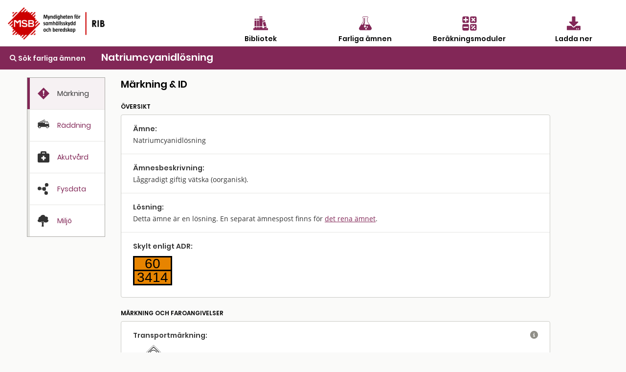

--- FILE ---
content_type: text/html; charset=utf-8
request_url: https://rib.msb.se/fa/Substance/Index?id=8808
body_size: 34457
content:

<!DOCTYPE html>
<html lang="sv">
<head>
    <meta charset="utf-8" />
    <meta name="viewport" content="width=device-width, initial-scale=1.0" />
    <title>&#xC4;mnessida - Farliga &#xE4;mnen - MSB RIB</title>
    <!-- Matomo Tag Manager -->
    <script>
        var _mtm = window._mtm = window._mtm || [];
        _mtm.push({'mtm.startTime': (new Date().getTime()), 'event': 'mtm.Start'});
        var d=document, g=d.createElement('script'), s=d.getElementsByTagName('script')[0];
        g.async=true; g.src='https://tracking.webbanalys.msb.se/js/container_IWweAsmU.js'; s.parentNode.insertBefore(g,s);
    </script>
    <!-- End Matomo Tag Manager -->
    <link rel="stylesheet" href="/fa/dist/css/bundle.css" />
    <script src="/fa/dist/js/jquery.min.js"></script>
  
    <!-- Dynamisk CSS -->
    <style>
article.hazmat strong{font-weight:600;}article.hazmat h1{font-weight:600;font-size:1.25rem;line-height:1.75rem;margin:0;}article.hazmat h2{font-family:Poppins;font-weight:600;font-size:.75rem;line-height:1rem;text-transform:uppercase;margin:24px 0 8px 0;}article.hazmat thead{background:inherit;}article.hazmat p a{color:#822757;text-decoration:underline;}article.hazmat p a:hover{text-decoration-thickness:2px;}article.hazmat a:focus{outline:1px solid #b47d9a;}article.hazmat p,article.hazmat li{font-size:.875rem;line-height:1.714em;min-height:1.6em;}article.hazmat td{font-size:.875rem;line-height:1.714em;}article.hazmat p>span[data-rib]:not([data-rib=FarlNrTxt]):empty::after{content:"-";color:#6f6e67;}article.hazmat p.nodata{color:#908f88;}article.hazmat p.inramning,article.hazmat div.inramning{border-top:1px solid #000;padding-top:8px;}article.hazmat div.inramning{margin:16px 24px;padding:16px 0 0;}article.hazmat div.inramning:not(:last-child){border-bottom:1px solid #000;}article.hazmat div.hlp div.inramning *{margin-left:0;margin-right:0;padding:0;}article.hazmat section{border:1px solid #cacac5;color:#333;background:#fff;border-radius:4px;}article.hazmat section>*{margin-left:24px;margin-right:24px;}article.hazmat section>p:first-child{margin-top:24px;}article.hazmat section>p:last-child,article.hazmat section>ul:last-child{margin-bottom:24px;}article.hazmat section h3{font-family:Poppins;font-weight:600;font-size:.875rem;line-height:1.5rem;margin:0;padding:16px 24px 0;}article.hazmat section ul+h3{padding-top:0;}article.hazmat section .withSeparator{margin:0;padding:16px 24px 0;}article.hazmat section table{border:1px solid #cacac5;border-radius:4px;border-collapse:separate;border-spacing:0;}article.hazmat thead tr:not(.kommentar){background:#e5e5e2;}article.hazmat th{font-family:"Open Sans";font-weight:600;font-size:.875rem;line-height:1.25rem;}article.hazmat section thead th:first-child{border-radius:4px 0 0 0;}article.hazmat section thead th:last-child{border-radius:0 4px 0 0;}article.hazmat th .kommentar{font-weight:normal;}article.hazmat section tbody td{font-family:"Open Sans";font-weight:400;font-size:.875rem;line-height:1.25rem;}article.hazmat section tbody tr:not(:last-child) td:not(.lastrow),article.hazmat section tbody tr:not(:last-child) th,article.hazmat section thead tr.kommentar th{border-bottom:1px solid #e5e5e2;}article.hazmat table.lashjalp tbody tr:hover{background:#fafaf9;}article.hazmat ul{list-style-type:disc;list-style-position:outside;margin:0 24px 24px;padding:0;}article.hazmat ol{margin:0 24px 24px;padding:0;}article.hazmat p+ul{margin-top:-1rem;}article.hazmat li{margin-left:calc(1rem + 4px);padding-left:0;}article.hazmat .addSmallTopMargin{margin-top:8px;}article.hazmat section.markning .addSmallTopMargin:empty{margin-top:0;}article.hazmat section.markning .addSmallTopMargin:empty::after{content:"-";color:#6f6e67;}article.hazmat .signalord{font-weight:600;font-family:Arial,Helvetica,sans-serif;font-size:1rem;margin-right:16px;vertical-align:top;position:relative;top:calc(42px - .75rem);}article.hazmat section.markning td:first-child{width:5.5em;}article.hazmat:not(.akutvard) section:not(.riskfaktorer) h3:not(:first-child),article.hazmat section .withSeparator{border-top:1px solid #e5e5e2;}article.hazmat span.blockspan{display:block;}article.hazmat section.anmarkning{background:#e5e5e2;border-radius:0;border:0;margin:16px 0;}article.hazmat section.anmarkning p{margin:0;padding:16px;}@media print{article.hazmat section.anmarkning p{padding:8px 0;}}body.mobile article.hazmat section.anmarkning.show-for-small-only{display:block!important;}article.hazmat section.anmarkning.show-for-small-only.hidden,body.mobile article.hazmat section.anmarkning.show-for-small-only.hidden{display:none!important;}article.hazmat section.synonymer h3:not(:first-child){margin-top:24px;}article.hazmat table.fgskylt{border-collapse:collapse;width:80px;height:60px;margin:8px 24px 24px 24px;}article.hazmat table.fgskylt tr{vertical-align:middle;}article.hazmat table.fgskylt td{border:3px solid #000;background:#e78400;color:#000;text-align:center;padding:0;font-weight:500;font-family:Arial,Helvetica,sans-serif;font-size:28px;line-height:23px;}article.hazmat .fgEmpty{width:74px;height:54px;background:#e78400;border:3px solid #000;margin:8px 24px 24px 24px;}article.hazmat section.fgregler div,article.hazmat section.fysdata div,article.hazmat section.angtryck div.vpTempSelector,article.hazmat section.angtryck #vpControls div{display:flex;flex-direction:row;flex-wrap:wrap;align-items:baseline;margin:0;}article.hazmat section.fgregler div:not(:first-child),article.hazmat section.fysdata div:not(:first-child){border-top:1px solid #e5e5e2;}article.hazmat section.fgregler div h3{min-width:11em;padding-right:0;margin-right:-24px;}article.hazmat section.fysdata div h3,article.hazmat section.angtryck div.vpTempSelector h3{min-width:16em;padding-right:0;margin-right:-24px;}article.hazmat section.fgregler div>p{width:14em;margin-left:24px;}article.hazmat .fysdata div p{width:20.5em;margin-left:24px;}article.hazmat section.angtryck div.vpTempSelector{margin-top:24px;}article.hazmat section.angtryck div.vpTempSelector p{margin-left:24px;margin-right:24px;}article.hazmat section.fysdata div p em.example{color:#6f6e67;font-style:normal;}article.hazmat section.anvomr p{margin-top:8px;margin-bottom:8px;line-height:1.25em;}article.hazmat section.anvomr p:first-child{margin-top:16px;}article.hazmat section.anvomr p:last-child{margin-bottom:16px;}article.hazmat section.synonymer p em{background:#e4e4e1;font-style:normal;padding:0 .25em;margin-left:.25em;}article.hazmat section.synonymer p:not(:last-child){margin-bottom:0;}article.hazmat.raddning table{width:calc(100% - 48px);transition:margin .5s linear;}article.hazmat.raddning table thead th:first-of-type{width:13em;}@media(max-width:50rem){article.hazmat.raddning table thead th:first-of-type{width:auto;}}article.hazmat.raddning tbody th,article.hazmat.raddning tr.kommentar th{font-weight:normal;}article.hazmat.raddning tr.kommentar th{padding-top:16px;padding-bottom:16px;}article.hazmat.raddning thead th:not(:empty){text-align:center;border-left:1px solid #cacac5;}article.hazmat.raddning thead tr.kommentar th:not(:empty),article.hazmat.raddning tbody td{text-align:center;border-left:1px solid #e5e5e2;}article.hazmat.raddning tbody th{text-align:left;}article.hazmat.raddning span.kommentar{display:block;margin-top:8px;}article.hazmat.raddning table th,article.hazmat.raddning table td,article.hazmat.raddning table h3,article.hazmat.raddning table p{transition:font-size .5s linear;}@media(max-width:32.5rem){article.hazmat.raddning table{margin-left:8px;margin-right:8px;width:calc(100% - 16px);}article.hazmat.raddning table th,article.hazmat.raddning table td{font-size:.75rem;line-height:1.5em;}}article.hazmat.hazmat #schema table{margin:24px auto;border:0;}article.hazmat.raddning #schema table td{padding:0;background:linear-gradient(#908f88,#908f88) no-repeat center/4px 100%;border:0;}article.hazmat.raddning #schema table td div{border:1px solid #e5e5e2;max-width:24rem;margin:12px auto 12px auto;background:#e5e5e2;color:#333;box-shadow:.1px 2px 2px rgba(51,51,51,.35);}article.hazmat.raddning #schema table td div li{text-align:left;}article.hazmat.raddning #schema table td.schemakors{height:4px;background-image:linear-gradient(#908f88,#908f88);background-size:calc(50% + 4px) 4px;background-repeat:no-repeat;background-position:center center;}article.hazmat.raddning #schema table td#schemastart div{margin-top:0;}article.hazmat.raddning #schema table td#schemaslut div{margin-bottom:0;}article.hazmat.raddning #schema td p{margin:4px 16px 1em;text-align:left;}article.hazmat.raddning #schema td div h3:last-child,article.hazmat.raddning #schema td div p:last-child{margin-bottom:16px;}article.hazmat.raddning #schema table td div.schemav,article.hazmat.raddning #schema table td div.schemah{border:0;background:none;box-shadow:none;}article.hazmat.raddning #schema table td div.schemav{text-align:left;}article.hazmat.raddning #schema table td div.schemah{text-align:right;}article.hazmat.raddning #schema table tr.uppdelad td div{max-width:15rem;}@media(max-width:36rem){article.hazmat.raddning #schema table tr.uppdelad td div{max-width:13rem;}}@media(max-width:32.5rem){article.hazmat.raddning #schema table td div.schemah em{display:inline-block;width:4em;}article.hazmat.raddning #schema table h3,article.hazmat.raddning #schema table p,article.hazmat.raddning #schema table li{font-size:.75rem;line-height:1.5em;}article.hazmat.raddning #schema table tr.uppdelad td div{max-width:12rem;}}@media(max-width:27rem){article.hazmat.raddning #schema table tr.uppdelad td div{max-width:9.5rem;}}@media(max-width:22rem){article.hazmat.raddning #schema table tr.uppdelad td div{max-width:8rem;}}article.hazmat.raddning .desktopOnly{display:none;}body.desktop article.hazmat.raddning .desktopOnly{display:block;}article.hazmat.raddning .DispCalc a{background:#822757;color:#fff;font-weight:600;border-radius:64px;text-decoration:none;padding:3px 24px 3px 24px;margin:8px 0 0 0;display:inline-block;font-family:"Poppins";font-size:.75rem;border:0;}article.hazmat.raddning .DispCalc a::before{content:"\f0ad";font-family:'Font Awesome 5 Free','Font Awesome 6 Free';display:inline-block;font-weight:900;text-align:left;padding-right:8px;}article.hazmat.akutvard #huvudrisker section{border-color:#c00;}article.hazmat.akutvard #huvudrisker h2 .fa{color:#c00;}article.hazmat.akutvard h3{padding-top:0;}article.hazmat.akutvard div.akuttabell{margin:0;}article.hazmat.akutvard div.akuttabell h3{font-size:.875rem;line-height:1.25rem;padding:10px 16px;background:#e5e5e2;}@media print{article.hazmat.akutvard div.akuttabell h3{border-bottom:1px solid #e5e5e2;}article.hazmat.akutvard div.akuttabell h3:not(:first-child){border-top:1px solid #e5e5e2;}}article.hazmat.akutvard div.akuttabell h4{font-size:.625rem;line-height:1.2em;font-weight:600;text-transform:uppercase;margin:16px 0 8px;color:#822757;}article.hazmat.akutvard div.akuttabell ul{margin:0 0 1rem;}article.hazmat.akutvard div.akuttabell p+ul{margin-top:-1rem;}article.hazmat.akutvard div.akuttabell div.flexrow{display:flex;flex-direction:row;}article.hazmat.akutvard div.akuttabell div.flexrow div{flex:1;box-sizing:content-box;padding:0 8px 16px;}article.hazmat.akutvard div.akuttabell div.flexrow div:first-child{border-right:1px solid #e5e5e2;margin:8px 0 8px 8px;}article.hazmat.akutvard div.akuttabell div.flexrow div:last-child{margin:8px 8px 8px 0;}@media(min-width:32.501rem){article.hazmat.akutvard div.akuttabell div.flexrow div :last-child{margin-bottom:0;}}@media(max-width:32.5rem){article.hazmat.akutvard div.akuttabell{border:0;border-radius:0;margin:0;padding:0;}article.hazmat.akutvard div.akuttabell h3{line-height:16px;padding:16px 8px;background:none;}article.hazmat.akutvard div.akuttabell h3:not(:first-child){border-top:1px solid #e5e5e2;}article.hazmat.akutvard div.akuttabell div.flexrow{flex-direction:column;}article.hazmat.akutvard div.akuttabell div.flexrow div{border:0!important;padding:0;margin:0 10px!important;}article.hazmat.akutvard div.akuttabell h4{color:#822757;}article.hazmat.akutvard div.akuttabell div.flexrow div:first-child h4{margin-top:0;}article.hazmat h4.txt-oavsettsmittvag::after{content:", oavsett smittväg";}article.hazmat h4.txt-exponeradstralning::after{content:", exponerad för strålning";}article.hazmat h4.txt-inandning::after{content:", inandning";}article.hazmat h4.txt-hudkontakt::after{content:", hudkontakt";}article.hazmat h4.txt-ogonstank::after{content:", ögonstänk";}article.hazmat h4.txt-fortaring::after{content:", förtäring";}article.hazmat.akutvard div.xhlp{margin-bottom:3em;}article.hazmat.akutvard div.xhlp details[open]{margin-bottom:-1em;}}article.hazmat section.angtryck #vpControls{display:inline-block;vertical-align:top;border:1px solid #cacac5;border-radius:4px;margin:0 24px 24px 24px;}article.hazmat section.angtryck #vpControls div h3{min-width:calc(16em - 24px);padding-right:0;margin-right:-24px;}article.hazmat section.angtryck #vpControls div>p{width:9em;}article.hazmat #vpCanvas{display:inline-block;vertical-align:top;margin:0 0 24px 0;}article.hazmat .vpTempSelector select{font-family:"Poppins",sans-serif;font-size:16px;font-size:max(16px,1rem);font-weight:normal;margin:-3px 0 -1px;padding:0 .25em;color:#333;appearance:auto;border:1px solid #908f88;background:#fff;}article.hazmat .vpTempSelector select option{background:inherit;font-size:inherit;font-weight:normal;}article.hazmat .grvTable,article.hazmat .effectTable,article.hazmat .toxTable{border:0;margin:0;width:100%;}article.hazmat .grvTable tbody tr{height:56px;}article.hazmat .grvTable th,article.hazmat .grvTable td{text-align:right;}article.hazmat .grvTable th:first-child,article.hazmat .grvTable td:first-child{text-align:left;}article.hazmat .grvTable td{padding:8px;}article.hazmat .grvTable td:first-child{font-family:Poppins;font-weight:600;}article.hazmat .grvTable td:first-child div{font-weight:400;}article.hazmat .xhlp details h3,article.hazmat .hlp details h4,article.hazmat .hlp details h5{font-family:Poppins;font-weight:600;font-size:.875rem;line-height:1.5rem;margin:0 24px -16px;padding:0;}article.hazmat .xhlp details p+h3,article.hazmat .hlp details p+h4,article.hazmat .hlp details p+h5{padding-top:8px;}article.hazmat .hlp dl{margin:16px 24px 24px;}article.hazmat .hlp dl dt{clear:both;float:left;width:5em;margin:0;font-weight:normal;font-size:.875rem;line-height:1.5rem;}article.hazmat .hlp dl dd{margin:0 0 0 calc(5em + 8px);font-size:.875rem;line-height:1.5rem;}article.hazmat section div.hlp{padding-right:2.5em;position:relative;margin:0;}article.hazmat div.xhlp{position:relative;margin-bottom:2em;}article.hazmat table.hlp td:last-child{vertical-align:top;width:2.5rem;}article.hazmat table.hlp div.hlpAnchor{position:relative;padding-right:16px;padding-top:8px;}article.hazmat div.hlp:not(.footing):not(:first-child){border-top:1px solid #e5e5e2;}article.hazmat div.hlp p,article.hazmat table.hlp details p,article.hazmat div.xhlp details p{margin-left:24px;}article.hazmat details>summary{list-style:none;cursor:pointer;font-size:.875rem;line-height:1.5rem;}article.hazmat section div.hlp details>summary{position:absolute;top:16px;right:24px;}article.hazmat div.xhlp details{position:relative;margin-top:4px;}article.hazmat div.xhlp details>summary{position:absolute;right:0;}article.hazmat div.xhlp details[open]>summary{top:-28px;}article.hazmat details>summary::-webkit-details-marker{display:none;}article.hazmat details>summary .fa{color:#908f88;font-size:1rem;}article.hazmat section div.footing details>summary{top:0;color:#333;}article.hazmat .hlp details div{display:block;}article.hazmat section div.hlp details[open]{background:#e8dde1;color:#000;margin:0 calc(16px - 2.5em) 16px 16px;flex-basis:100%;}article.hazmat div.xhlp details[open]{background:#e8dde1;margin:32px 0 0;padding-top:16px;}article.hazmat section table.hlp details{font-family:"Open Sans";font-weight:normal;}article.hazmat section table.hlp details[open] div{background:#e8dde1;color:#000;z-index:2;position:absolute;margin:16px 8px;right:0;text-align:left;}article.hazmat section table.hlp.effectTable details[open] div{margin-right:6px;}article.hazmat details[open]>summary .fa{color:#822757;}article.hazmat details[open] p,article.hazmat details[open] ul{width:auto;margin-top:16px;margin-right:24px;}article.hazmat details[open] p:first-child,article.hazmat details[open] summary+p,article.hazmat details[open] script+h4,article.hazmat details[open] script+h5{width:auto;margin-top:0;padding-top:16px;}article.hazmat details[open] p:last-child,article.hazmat details[open] ul:last-child,article.hazmat details[open] dl:last-child{width:auto;margin-bottom:0;padding-bottom:16px;}article.hazmat div.grvIllustration{background:#e3d2d9;padding-top:5px;padding-bottom:0;margin:16px 0;}article.hazmat table.grvIllustration{width:calc(100% - 48px);margin:auto;max-width:30rem;}article.hazmat table.grvIllustration tr{vertical-align:middle;border:0;}article.hazmat table.grvIllustration td{padding:0;font-size:.875rem;line-height:1.25rem;}article.hazmat table.grvIllustration td:last-child{text-align:right;text-align:-webkit-right;text-align:-moz-right;text-align:-o-right;text-align:-ms-right;}article.hazmat table.grvIllustration td.troskel{font-family:"Poppins",sans-serif;font-weight:600;font-size:.875rem;line-height:1em;text-transform:uppercase;text-align:left;text-align:-webkit-left;text-align:-moz-left;text-align:-o-left;text-align:-ms-left;}article.hazmat td.troskel hr{display:inline-block;position:relative;bottom:.1875em;border:2px dashed #908f88;margin:0;max-width:none;width:calc(50% - 3em);}article.hazmat td.grvEffekt{position:relative;top:16px;}article.hazmat div.inlineSvg{position:relative;top:0;left:0;min-width:200px;max-width:300px;}article.hazmat div.inlineSvg svg{position:relative;top:0;right:0;z-index:1;}article.hazmat div.inlineSvg div.textOnSvg{position:absolute;bottom:0;left:0;z-index:2;width:100%;height:calc(100% - 40px);margin:24px 0 16px;display:flex;justify-content:center;align-items:center;}article.hazmat details[open] div.textOnSvg p{width:65%;text-align:center;}@media screen and (max-width:26rem){article.hazmat div.textOnSvg p{font-size:.82rem;line-height:1.5em;}}@media screen and (max-width:21rem){article.hazmat div.textOnSvg p{font-size:.62rem;line-height:1.5em;}}@media screen and (max-width:35.5rem){article.hazmat .grvTable tbody tr{height:auto;display:block;position:relative;padding:24px 0;}article.hazmat .grvTable.lashjalp tr:hover{background:inherit;}article.hazmat .grvTable thead{display:none;}article.hazmat .grvTable td{display:block;text-align:left;line-height:1.5rem;padding:0 24px;}article.hazmat .grvTable td:first-child div{font-weight:inherit;display:inline;}article.hazmat .grvTable td:first-child>div:not(:empty):before{content:', ';}article.hazmat .grvTable td:first-child>div:after{content:':';}article.hazmat .grvTable td{text-align:left;}article.hazmat .grvTable td:empty{display:none;}article.hazmat .grvTable tr:not(:last-child) td:not(.lastrow){border:0;}article.hazmat .grvTable tr:not(:first-child){border-top:1px solid #e5e5e2;}article.hazmat .grvTable td[data-rib="5min"]:not(:empty):after{content:' (5 min)';}article.hazmat .grvTable td[data-rib="10min"]:not(:empty):after{content:' (10 min)';}article.hazmat .grvTable td[data-rib="15min"]:not(:empty):after{content:' (15 min)';}article.hazmat .grvTable td[data-rib="30min"]:not(:empty):after{content:' (30 min)';}article.hazmat .grvTable td[data-rib="1h"]:not(:empty):after{content:' (1 h)';}article.hazmat .grvTable td[data-rib="4h"]:not(:empty):after{content:' (4 h)';}article.hazmat .grvTable td[data-rib="8h"]:not(:empty):after{content:' (8 h)';}article.hazmat section table.grvTable.hlp td:last-child{margin-bottom:-8px;}article.hazmat section table.grvTable.hlp div.hlpAnchor{position:static;}article.hazmat section table.grvTable.hlp details>summary{position:absolute;top:24px;right:16px;}article.hazmat section table.grvTable.hlp details[open] div{margin-right:16px;}article.hazmat section table.grvTable.hlp details[open]{margin-bottom:-32px;}}@media screen and (max-width:24rem){article.hazmat table.effectTable tr{display:flex;justify-content:space-between;}article.hazmat table.effectTable th{display:none;}article.hazmat table.effectTable th:first-child{display:block;width:100%;}article.hazmat table.effectTable td{display:block;align-self:center;}article.hazmat table.effectTable tr[style*="vertical-align: top"] td{align-self:flex-start;}article.hazmat table.effectTable td:first-child{flex-basis:15em;}article.hazmat table.effectTable td:last-child{width:2.5rem;padding-left:0;padding-right:0;}article.hazmat table.effectTable td:empty{display:none;}article.hazmat table.effectTable tbody tr:not(:last-child) td{border:0;}article.hazmat table.effectTable tbody tr:not(:last-child){border-bottom:1px solid #e5e5e2;}article.hazmat section table.hlp.effectTable details[open] div{margin-right:16px;}}    </style>
</head>
<body class="">
    <nav>
            <div id="MainHeader">
                <div class="grid-x  ">
                    <div class="cell small-5 medium-4">
                        <a href='/Home'> <img src="/fa/img/RIB_RGB_150ppi.png" alt="MSB logotyp" title="MSB logotyp" class="logo" /></a>
                    </div>
                    <div class="cell small-7 medium-8" style="padding-top:30px;">
                        <div class="grid-x cell small-12 align-center hide-for-small-only">

                            <div class="cell small-3 ribMainMenuLogoContainer">
                                <a href="/bib" alt="Gå till bibliotek" title="Gå till bibliotek">
                                    <img src="/fa/img/bibliotek_positiv.svg" class="ribMainMenuLogo" alt="Bibliotek" title="Bibliotek" />
                                    <div class="ribMainMenuLogoText">Bibliotek</div>
                                </a>
                            </div>
                            <div class="cell small-3 ribMainMenuLogoContainer">
                                <a href="/fa" alt="Sök farliga ämnen" title="Sök farliga ämnen">
                                    <img src="/fa/img/farliga_amnen_positiv.svg" class="ribMainMenuLogo" alt="Farliga ämnen" title="Farliga ämnen" />
                                    <div class="ribMainMenuLogoText">Farliga ämnen</div>
                                </a>
                            </div>
                            <div class="cell small-3 ribMainMenuLogoContainer">
                                <a href="/calc" alt="Använd beräkningsmoduler" title="Använd beräkningsmoduler">
                                    <img src="/fa/img/berakningsmoduler_positiv.svg" class="ribMainMenuLogo" alt="Beräkningsmoduler" title="Beräkningsmoduler" />
                                    <div class="ribMainMenuLogoText">Beräkningsmoduler</div>
                                </a>
                            </div>
                            <div class="cell small-3 ribMainMenuLogoContainer">
                                <a href="/download" alt="Ladda ner" title="Ladda ner">
                                    <img src="/fa/img/download_positiv.svg" class="ribMainMenuLogo" alt="Ladda ner" title="Ladda ner" />
                                    <div class="ribMainMenuLogoText">Ladda ner</div>
                                </a>
                            </div>

                        </div>
                        <div class="grid-x cell small-12 align-right show-for-small-only">
                            <div class="cell small-2 ribMainMenuLogoContainer" id="menuDropdown">
                                <i class="fa-regular fa-bars" alt="Program" title="Program"></i>
                                <div class="ribMainMenuLogoText">Program</div>
                            </div>
                        </div>

                        <div class="grid-x cell small-12 align-right show-for-small-only">
                            <div class="ribMainMenuLogoContainerDrop menudrop-content" id="menuDropdownContainer">
                                <div>
                                    <a href="/bib" alt="Bibliotek" title="Bibliotek">
                                        <img src="/fa/img/bibliotek_positiv.svg" class="ribMainMenuLogo ribMainMenuLogoDrop" alt="Bibliotek" title="Bibliotek" />
                                        <span class="ribMainMenuLogoDropText">Bibliotek</span>
                                    </a>
                                </div>
                                <hr class="hrLogoDrop" />
                                <div>
                                    <a href="/fa" alt="Sök farliga ämnen" title="Sök farliga ämnen">
                                        <img src="/fa/img/farliga_amnen_positiv.svg" class="ribMainMenuLogo ribMainMenuLogoDrop" alt="Farliga ämnen" title="Farliga ämnen" />
                                        <span class="ribMainMenuLogoDropText">Farliga ämnen</span>
                                    </a>
                                </div>
                                <hr class="hrLogoDrop" />
                                <div>
                                    <a href="/calc" alt="Beräkningsmoduler" title="Beräkningsmoduler">
                                        <img style="vertical-align:middle" src="/fa/img/berakningsmoduler_positiv.svg" class="ribMainMenuLogo ribMainMenuLogoDrop" alt="Beräkningsmoduler" title="Beräkningsmoduler" />
                                        <span class="ribMainMenuLogoDropText">Beräkningsmoduler</span>
                                    </a>
                                </div>
                                <hr class="hrLogoDrop" />
                                <div>
                                    <a href="/download" alt="Ladda ner" title="Ladda ner">
                                        <img style="vertical-align:middle" src="/fa/img/download_positiv.svg" class="ribMainMenuLogo ribMainMenuLogoDrop" alt="Ladda ner" title="Ladda ner" />
                                        <span class="ribMainMenuLogoDropText">Ladda ner</span>
                                    </a>
                                </div>

                            </div>
                        </div>
                    </div>
                </div>
            </div>
    </nav>
   
    <div id="mainContainer" class="container ">
        <main class="pb-3">
            
    <div id="substanceHeader" class="grid-x" style="padding-top:12px;">
        <div id="substanceback" class="cell shrink cellPadding-big  ">
            <a href='/fa/Home/Search?searchQuery=terpentin'><span title='Sök farliga ämnen' id="#searchlink" class='fas fa-search'></span>  Sök farliga ämnen</a>
        </div>
        <div class="cell auto   " id="substanceName">
            Natriumcyanidl&#xF6;sning
        </div>
    </div>

    <div class="grid-container" id="substanceContainer">
        <div class="grid-x">
            <div class="cell medium-2 hide-for-small-only" id="tabsContainer" style="margin-right:32px;">
                <div id="stickyLeft">
                    <ul class="vertical tabs" data-tabs id="substance-tabs">
                        <li class="tabs-title is-active " id="Identity" onclick="ActivateTab(this.id)">
                            <a href="#panelIdentity" aria-selected="true">
                                <div class="grid-x">
                                    <div id="tabMarkning" title="Märkning" class="tabimage cell small-4">&nbsp;</div>
                                    <div class="tabstext cell small-6 end">Märkning</div>
                                </div>

                            </a>
                        </li>
                        <li class="tabs-title " id="RescueInfo" onclick="ActivateTab(this.id)">
                            <a data-tabs-target="panelRescueInfo" href="#panelRescueInfo" >
                                <div class="grid-x">
                                    <div id="tabRaddning" title="Räddning" class="tabimage cell small-4">&nbsp;</div>
                                    <div class="tabstext cell small-6 end">Räddning</div>
                                </div>
                            </a>
                        </li>
                        <li class="tabs-title " id="EmergencyInfo" onclick="ActivateTab(this.id)">
                            <a data-tabs-target="panelEmergencyInfo" href="#panelEmergencyInfo">
                                <div class="grid-x">
                                    <div id="tabAkutvard" title="Akutvård" class="tabimage cell small-4">&nbsp;</div>
                                    <div class="tabstext cell small-6 end">Akutvård</div>
                                </div>
                            </a>
                        </li>
                        <li class="tabs-title " id="PhysData" onclick="ActivateTab(this.id)">
                            <a data-tabs-target="panelPhysData" href="#panelPhysData">
                                <div class="grid-x">
                                    <div id="tabFysdata" title="Fysdata" class="tabimage cell small-4">&nbsp;</div>
                                    <div class="tabstext cell small-6 end">Fysdata</div>
                                </div>
                            </a>
                        </li>
                        <li class="tabs-title " id="Environment" onclick="ActivateTab(this.id)">
                            <a data-tabs-target="panelEnvironment" href="#panelEnvironment">
                                <div class="grid-x">
                                    <div id="tabMiljo" title="Miljö" class="tabimage cell small-4">&nbsp;</div>
                                    <div class="tabstext cell small-6 end">Miljö</div>
                                </div>
                            </a>
                        </li>
                    </ul>
                </div>
            </div>

            <div class="cell medium-9 show-for-small-only" id="smallTabRow"  >
                <ul class="tabs" data-tabs id="substance-tabs" >
                    <li class="tabs-title is-active tab" id="smallIdentity" onclick="ActivateTab(this.id)">
                        <a href="#panelIdentity" aria-selected="true">
                            <div class="smalltabContainer">
                                <div id="tabMarkning" title="Märkning" class="cell small-12">&nbsp;</div>
                                <div class="tabstext">Märkning</div>
                            </div>
                        </a>
                    </li>
                    <li class="tabs-title tab" id="smallRescueInfo" onclick="ActivateTab(this.id)">
                        <a data-tabs-target="panelRescueInfo" href="#panelRescueInfo">
                            <div class="smalltabContainer">
                                <div id="tabRaddning" title="Räddning" class="cell small-12">&nbsp;</div>
                                <div class="tabstext">Räddning</div>
                            </div>
                        </a>
                    </li>
                    <li class="tabs-title tab" id="smallEmergencyInfo" onclick="ActivateTab(this.id)">
                        <a data-tabs-target="panelEmergencyInfo" href="#panelEmergencyInfo" >
                            <div class="smalltabContainer">
                                <div id="tabAkutvard" title="Akutvård" class="cell small-12">&nbsp;</div>
                                <div class="tabstext">Akutvård</div>
                            </div>
                        </a>

                    </li>
                    <li class="tabs-title tab" id="smallPhysData" onclick="ActivateTab(this.id)">
                        <a data-tabs-target="panelPhysData" href="#panelPhysData" >
                            <div class="smalltabContainer">
                                <div id="tabFysdata" title="Fysdata" class="cell small-12">&nbsp;</div>
                                <div class="tabstext">Fysdata</div>
                            </div>
                        </a>
                    <li class="tabs-title tab" id="smallEnvironment" onclick="ActivateTab(this.id)">
                        <a data-tabs-target="panelEnvironment" href="#panelEnvironment" >
                            <div class="smalltabContainer">
                                <div id="tabMiljo" title="Miljö" class="cell small-12">&nbsp;</div>
                                <div class="tabstext">Miljö</div>
                            </div>
                        </a>
                    </li>
                </ul>
            </div>

            <div class="cell medium-9">
                <div class="tabs-content" id="tabscontent" data-tabs-content="substance-tabs">
                    <div class="tabs-panel is-active" id="panelIdentity">
                        
<article class="hazmat">
<h1>Märkning &amp; ID</h1>
<section class="anmarkning show-for-small-only hidden">
<p><strong>Anmärkning:</strong> <span data-rib="Anm"></span></p>
</section>
<h2>Översikt</h2>
<section>
<div class="hlp"><h3>Ämne:</h3><p><span data-rib="Namn">Natriumcyanidl&#xF6;sning</span><em><span data-rib="Fortydligande"></span></em></p>
<details>
<summary title="visa eller dölj hjälptext" aria-label="visa eller dölj hjälptext"><span class="fa"></span></summary>
<script id="jshlp_id_amnesnamn">"use strict";(function(){for(var i=!1,r=null,n=null,u=null,t=document.getElementById("jshlp_id_amnesnamn");!t.classList.contains("hlp")&&t.tagName!="TR";){if(t==null)return;t.tagName=="DIV"&&u==null&&(u=t);t.tagName=="DETAILS"&&(n=r=t);t.classList.contains("hlpAnchor")&&(n=u);t=t.parentNode}t=t.children[t.tagName=="TR"?0:1];/\bkylkondenserad/i.test(t.innerText)&&n!=null&&(i=!0,n.innerHTML+="<h4>Kylkondenserad</h4><p>Gas som i transportförpackat tillstånd är flytande på grund av sin låga temperatur. Extremt kall: beroende på ämne cirka -80&nbsp;°C till cirka -250&nbsp;°C.</p>");/\badsorberad/i.test(t.innerText)&&n!=null&&(i=!0,n.innerHTML+="<h4>Adsorberad</h4><p>En adsorberad gas är &rdquo;uppsugen&rdquo; i ett fast poröst material, t.ex. aktivt kol. Detta påverkar gasens termo&shy;kemiska egenskaper, särskilt ång&shy;trycket och kok&shy;punkten. Ämnet beter sig därför inte längre som en gas, utan det liknar snarare ett fast ämne eller vätska med högt ångtryck.</p>");/\bbasisk/i.test(t.innerText)&&n!=null&&(i=!0,n.innerHTML+="<h4>Basisk</h4><p>Ett ämne är basiskt (alkaliskt) om dess pH-värde är högre än 7. (Motsatsen är surt.)</p>");/\bdeflagrerande/i.test(t.innerText)&&n!=null&&(i=!0,n.innerHTML+="<h4>Deflagrerande</h4><p>Deflagrera innebär att ett ämne exploderar i en hastighet som är under ljudets hastighet, det vill säga ämnet brinner hastigt upp istället för att detonera.</p>");/\bexoterm/i.test(t.innerText)&&n!=null&&(i=!0,n.innerHTML+="<h4>Exoterm</h4><p>En kemisk process som utvecklar energi, oftast i form av värme, kallas exoterm.</p>");/\bkvävningsframkallande/i.test(t.innerText)&&n!=null&&(i=!0,n.innerHTML+="<h4>Kvävningsframkallande</h4><p>En gas som är kvävnings&shy;framkallande tränger undan eller späder ut syret i luften. En livs&shy;farlig miljö kan uppstå utan att det luktar eller känns konstigt.</p>");/\bmassexplosion/i.test(t.innerText)&&n!=null&&(i=!0,n.innerHTML+="<h4>Massexplosion</h4><p>En massexplosion är en explosion som påverkar så gott som hela mängden ämne praktiskt taget samtidigt.</p>");/\bokänsliggjor/i.test(t.innerText)&&n!=null&&(i=!0,n.innerHTML+="<h4>Okänsliggjort explosivämne</h4><p>Om man behandlat ett explosivämne för att det ska bli mindre känsligt (för att öka dess säkerhet vid hantering och transport) säger man att ämnet är <em>okänslig&shy;gjort</em> eller <em>desensibiliserat</em> eller <em>flegmatiserat</em>.</p><p>Vanliga metoder är att explosivämnet löses, suspenderas eller fuktas med vatten, alkohol eller andra ämnen. Även andra metoder kan förekomma.</p>");/\borganisk peroxid/i.test(t.innerText)&&n!=null&&(i=!0,n.innerHTML+="<h4>Organisk peroxid</h4><p>Organiska peroxider är organiska ämnen som innehåller den tvåvärda -O-O-strukturen och som kan anses som derivat av väteperoxid, där den ena eller båda väte&shy;atomerna har ersatts av organiska radikaler.</p><p>Organiska peroxider kan sönder&shy;falla exotermt (=&nbsp;utvecklar värme) vid normal eller förhöjd temperatur.</p>");/\boxiderande/i.test(t.innerText)&&n!=null&&(i=!0,n.innerHTML+="<h4>Oxiderande</h4><p>Oxiderande betyder att ämnet är <em>brand&shy;understödjande</em>.</p>");/pesticid/i.test(t.innerText)&&n!=null&&(i=!0,n.innerHTML+="<h4>Pesticid</h4><p>Pesticider är bekämpningsmedel. Vanligt&shy;vis brukar man mena olika typer av växt&shy;skyddsmedel, till exempel medel som motverkar svamp&shy;angrepp eller insektsangrepp.</p>");/\bpolymeriserande/i.test(t.innerText)&&n!=null&&(i=!0,n.innerHTML+="<h4>Polymeriserande ämne</h4><p>Polymeriserande ämnen kan reagera spontant i en s.k. poly&shy;merisations&shy;reaktion, som innebär att små molekyler förenas till större molekyler (detta används vid plast&shy;till&shy;verkning, då mycket långa kedje&shy;molekyler bildas, så kallade polymerer). Poly&shy;merisations&shy;reaktionen avger värme, och det är därför den är riskabel. För att motverka polymerisering av sådana ämnen som är benägna till det kan man antingen till&shy;sätta stabiliserings&shy;medel eller säkerställa att temperaturen hålls inom vissa gränser, beroende på ämnets egenskaper.</p>");/självreaktiv/i.test(t.innerText)&&n!=null&&(i=!0,n.innerHTML+="<h4>Självreaktiv</h4><p>Självreaktiva ämnen kan börja sönder&shy;falla kemiskt även utan till&shy;gång till syre. Vid ett sådant sönder&shy;fall avges värme, vilket leder till ett accelererande förlopp med allt högre temperaturer.</p><p>Den lägsta temperatur som det accelererande sönder&shy;fallet kan börja vid (när ämnet ligger i sin transport&shy;förpackning) kallas <em>själva&shy;ccelererande sönder&shy;falls&shy;temperatur</em> (SADT).</p><p>Liknande begrepp: Självupphettande, självantändande (förlopp som kräver syre).</p>");/självupphettande|självantändande/i.test(t.innerText)&&n!=null&&(i=!0,n.innerHTML+="<h4>Självupphettande, självantändande</h4><p>Hos ämnen som är själv&shy;upphettande/själv&shy;antändande uppstår en själv&shy;upp&shy;hettning genom en reaktion mellan ämnet och luftens syre. När den utvecklade värmen inte leds bort till&shy;räckligt snabbt uppstår så småningom själv&shy;antändning.</p><p>Skillnaden mellan ett själv&shy;upp&shy;hettande och ett själv&shy;antändande ämne är hur snabb processen är: ett <em>själv&shy;antändande</em> ämne kommer att börja brinna inom 5 minuter vid kontakt med luft, men ett <em>själv&shy;upp&shy;hettande</em> ämne fattar eld bara i stora kvantiteter (flera kg) och efter en längre tid (timmar eller dagar).</p><p>Liknande begrepp: Själv&shy;reaktiv (för&shy;lopp som inte kräver syre).</p>");/\bsur/i.test(t.innerText)&&n!=null&&(i=!0,n.innerHTML+="<h4>Sur</h4><p>Ett ämne är surt om dess pH-värde är lägre än 7. (Motsatsen är basiskt.)</p>");/tändämne/i.test(t.innerText)&&n!=null&&(i=!0,n.innerHTML+="<h4>Tändämne</h4><p>Tändämnen används som tändmedel till explosiv&shy;ämnen. Tändämnen kan detonera redan vid små volymer och kan ofta initieras med hjälp av stöt, friktion, låga eller gnista.</p>");/n.o.s/i.test(t.innerText)&&n!=null&&(i=!0,n.innerHTML+="<h4>N.o.s.</h4><p>Vissa namn avslutas med förkortningen <strong>n.o.s.</strong> som betyder &rdquo;not otherwise specified&rdquo; (vilket på svenska blir &rdquo;inte specificerat på annat sätt&rdquo;). Detta signalerar att det är fråga om en samlings&shy;benämning. Samlings&shy;benämningar används när ett farligt gods-klassat ämne som inte har eget UN-nummer skall transporteras. I transport&shy;handlingarna skall då oftast även ämnets tekniska namn anges.</p><p>Som exempel kan nämnas natrium&shy;hypoklorit som inte har något eget UN-nummer, men transporteras under UN 3212. I transport&shy;handlingarna skrivs benämningen <em>Hypokloriter, oorganiska, n.o.s. (natrium&shy;hypoklorit)</em>.</p><p>(Det finns också samlings&shy;benämningar vars namn inte avslutas med n.o.s., nämligen grupp&shy;benämningar för väl&shy;definierade ämnes&shy;grupper såsom lim, parfym&shy;produkter med mera.)</p>");i==!1&&r!=null&&(r.style.display="none")})();</script>
</details>
</div>
<div class="hlp"><h3>Ämnes&shy;beskrivning:</h3><p><span data-rib="Beskrivning">L&#xE5;ggradigt giftig v&#xE4;tska (oorganisk).</span></p>
<details>
<summary title="visa eller dölj hjälptext" aria-label="visa eller dölj hjälptext"><span class="fa"></span></summary>
<script id="jshlp_id_amnesbeskr">"use strict";(function(){for(var i=!1,r=null,n=null,u=null,t=document.getElementById("jshlp_id_amnesbeskr");!t.classList.contains("hlp")&&t.tagName!="TR";){if(t==null)return;t.tagName=="DIV"&&u==null&&(u=t);t.tagName=="DETAILS"&&(n=r=t);t.classList.contains("hlpAnchor")&&(n=u);t=t.parentNode}t=t.children[t.tagName=="TR"?0:1];/\bkylkondenserad/i.test(t.innerText)&&n!=null&&(i=!0,n.innerHTML+="<h4>Kylkondenserad</h4><p>Gas som i transportförpackat tillstånd är flytande på grund av sin låga temperatur. Extremt kall: beroende på ämne cirka -80&nbsp;°C till cirka -250&nbsp;°C.</p>");/\badsorberad/i.test(t.innerText)&&n!=null&&(i=!0,n.innerHTML+="<h4>Adsorberad</h4><p>En adsorberad gas är &rdquo;uppsugen&rdquo; i ett fast poröst material, t.ex. aktivt kol. Detta påverkar gasens termo&shy;kemiska egenskaper, särskilt ång&shy;trycket och kok&shy;punkten. Ämnet beter sig därför inte längre som en gas, utan det liknar snarare ett fast ämne eller vätska med högt ångtryck.</p>");/\bbasisk/i.test(t.innerText)&&n!=null&&(i=!0,n.innerHTML+="<h4>Basisk</h4><p>Ett ämne är basiskt (alkaliskt) om dess pH-värde är högre än 7. (Motsatsen är surt.)</p>");/\bdeflagrerande/i.test(t.innerText)&&n!=null&&(i=!0,n.innerHTML+="<h4>Deflagrerande</h4><p>Deflagrera innebär att ett ämne exploderar i en hastighet som är under ljudets hastighet, det vill säga ämnet brinner hastigt upp istället för att detonera.</p>");/\bexoterm/i.test(t.innerText)&&n!=null&&(i=!0,n.innerHTML+="<h4>Exoterm</h4><p>En kemisk process som utvecklar energi, oftast i form av värme, kallas exoterm.</p>");/\bkvävningsframkallande/i.test(t.innerText)&&n!=null&&(i=!0,n.innerHTML+="<h4>Kvävningsframkallande</h4><p>En gas som är kvävnings&shy;framkallande tränger undan eller späder ut syret i luften. En livs&shy;farlig miljö kan uppstå utan att det luktar eller känns konstigt.</p>");/\bmassexplosion/i.test(t.innerText)&&n!=null&&(i=!0,n.innerHTML+="<h4>Massexplosion</h4><p>En massexplosion är en explosion som påverkar så gott som hela mängden ämne praktiskt taget samtidigt.</p>");/\bokänsliggjor/i.test(t.innerText)&&n!=null&&(i=!0,n.innerHTML+="<h4>Okänsliggjort explosivämne</h4><p>Om man behandlat ett explosivämne för att det ska bli mindre känsligt (för att öka dess säkerhet vid hantering och transport) säger man att ämnet är <em>okänslig&shy;gjort</em> eller <em>desensibiliserat</em> eller <em>flegmatiserat</em>.</p><p>Vanliga metoder är att explosivämnet löses, suspenderas eller fuktas med vatten, alkohol eller andra ämnen. Även andra metoder kan förekomma.</p>");/\borganisk peroxid/i.test(t.innerText)&&n!=null&&(i=!0,n.innerHTML+="<h4>Organisk peroxid</h4><p>Organiska peroxider är organiska ämnen som innehåller den tvåvärda -O-O-strukturen och som kan anses som derivat av väteperoxid, där den ena eller båda väte&shy;atomerna har ersatts av organiska radikaler.</p><p>Organiska peroxider kan sönder&shy;falla exotermt (=&nbsp;utvecklar värme) vid normal eller förhöjd temperatur.</p>");/\boxiderande/i.test(t.innerText)&&n!=null&&(i=!0,n.innerHTML+="<h4>Oxiderande</h4><p>Oxiderande betyder att ämnet är <em>brand&shy;understödjande</em>.</p>");/pesticid/i.test(t.innerText)&&n!=null&&(i=!0,n.innerHTML+="<h4>Pesticid</h4><p>Pesticider är bekämpningsmedel. Vanligt&shy;vis brukar man mena olika typer av växt&shy;skyddsmedel, till exempel medel som motverkar svamp&shy;angrepp eller insektsangrepp.</p>");/\bpolymeriserande/i.test(t.innerText)&&n!=null&&(i=!0,n.innerHTML+="<h4>Polymeriserande ämne</h4><p>Polymeriserande ämnen kan reagera spontant i en s.k. poly&shy;merisations&shy;reaktion, som innebär att små molekyler förenas till större molekyler (detta används vid plast&shy;till&shy;verkning, då mycket långa kedje&shy;molekyler bildas, så kallade polymerer). Poly&shy;merisations&shy;reaktionen avger värme, och det är därför den är riskabel. För att motverka polymerisering av sådana ämnen som är benägna till det kan man antingen till&shy;sätta stabiliserings&shy;medel eller säkerställa att temperaturen hålls inom vissa gränser, beroende på ämnets egenskaper.</p>");/självreaktiv/i.test(t.innerText)&&n!=null&&(i=!0,n.innerHTML+="<h4>Självreaktiv</h4><p>Självreaktiva ämnen kan börja sönder&shy;falla kemiskt även utan till&shy;gång till syre. Vid ett sådant sönder&shy;fall avges värme, vilket leder till ett accelererande förlopp med allt högre temperaturer.</p><p>Den lägsta temperatur som det accelererande sönder&shy;fallet kan börja vid (när ämnet ligger i sin transport&shy;förpackning) kallas <em>själva&shy;ccelererande sönder&shy;falls&shy;temperatur</em> (SADT).</p><p>Liknande begrepp: Självupphettande, självantändande (förlopp som kräver syre).</p>");/självupphettande|självantändande/i.test(t.innerText)&&n!=null&&(i=!0,n.innerHTML+="<h4>Självupphettande, självantändande</h4><p>Hos ämnen som är själv&shy;upphettande/själv&shy;antändande uppstår en själv&shy;upp&shy;hettning genom en reaktion mellan ämnet och luftens syre. När den utvecklade värmen inte leds bort till&shy;räckligt snabbt uppstår så småningom själv&shy;antändning.</p><p>Skillnaden mellan ett själv&shy;upp&shy;hettande och ett själv&shy;antändande ämne är hur snabb processen är: ett <em>själv&shy;antändande</em> ämne kommer att börja brinna inom 5 minuter vid kontakt med luft, men ett <em>själv&shy;upp&shy;hettande</em> ämne fattar eld bara i stora kvantiteter (flera kg) och efter en längre tid (timmar eller dagar).</p><p>Liknande begrepp: Själv&shy;reaktiv (för&shy;lopp som inte kräver syre).</p>");/\bsur/i.test(t.innerText)&&n!=null&&(i=!0,n.innerHTML+="<h4>Sur</h4><p>Ett ämne är surt om dess pH-värde är lägre än 7. (Motsatsen är basiskt.)</p>");/tändämne/i.test(t.innerText)&&n!=null&&(i=!0,n.innerHTML+="<h4>Tändämne</h4><p>Tändämnen används som tändmedel till explosiv&shy;ämnen. Tändämnen kan detonera redan vid små volymer och kan ofta initieras med hjälp av stöt, friktion, låga eller gnista.</p>");/n.o.s/i.test(t.innerText)&&n!=null&&(i=!0,n.innerHTML+="<h4>N.o.s.</h4><p>Vissa namn avslutas med förkortningen <strong>n.o.s.</strong> som betyder &rdquo;not otherwise specified&rdquo; (vilket på svenska blir &rdquo;inte specificerat på annat sätt&rdquo;). Detta signalerar att det är fråga om en samlings&shy;benämning. Samlings&shy;benämningar används när ett farligt gods-klassat ämne som inte har eget UN-nummer skall transporteras. I transport&shy;handlingarna skall då oftast även ämnets tekniska namn anges.</p><p>Som exempel kan nämnas natrium&shy;hypoklorit som inte har något eget UN-nummer, men transporteras under UN 3212. I transport&shy;handlingarna skrivs benämningen <em>Hypokloriter, oorganiska, n.o.s. (natrium&shy;hypoklorit)</em>.</p><p>(Det finns också samlings&shy;benämningar vars namn inte avslutas med n.o.s., nämligen grupp&shy;benämningar för väl&shy;definierade ämnes&shy;grupper såsom lim, parfym&shy;produkter med mera.)</p>");i==!1&&r!=null&&(r.style.display="none")})();</script>
</details>
</div>

<h3>Lösning:</h3><p>Detta ämne är en lösning. En separat ämnespost finns för <a href="?id=2965">det rena ämnet</a>.</p>

<h3>Skylt enligt ADR:</h3>


<table class="fgskylt">
<tr><td title="Giftigt eller mindre giftigt &#xE4;mne">60</td></tr>
<tr><td title="UN-nummer: identifieringsnummer för ämnet eller för ämnesgruppen">3414</td></tr>
</table>


</section>
<h2>Märkning och faroangivelser</h2>
<section class="markning">

<div class="hlp">
<h3>Transport&shy;märkning:</h3>



<p class="addSmallTopMargin"><span data-rib="Img:TrptEtik">

<img src="[data-uri]&#x2B;bN/rXXPues852zzwfACAyWSDNRNYAMqUIeEeCDx8TG4eQuQIEKJHAAEAizZCFz/SMBAPh&#x2B;PDwrIsAHvgABeNMLCADATZvAMByH/w/qQplcAYCEAcB0kThLCIAUAEB6jkKmAEBGAYCdmCZTAKAEAGDLY2LjAFAtAGAnf&#x2B;bTAICd&#x2B;Jl7AQBblCEVAaCRACATZYhEAGg7AKzPVopFAFgwABRmS8Q5ANgtADBJV2ZIALC3AMDOEAuyAAgMADBRiIUpAAR7AGDIIyN4AISZABRG8lc88SuuEOcqAAB4mbI8uSQ5RYFbCC1xB1dXLh4ozkkXKxQ2YQJhmkAuwnmZGTKBNA/g88wAAKCRFRHgg/P9eM4Ors7ONo62Dl8t6r8G/yJiYuP&#x2B;5c&#x2B;rcEAAAOF0ftH&#x2B;LC&#x2B;zGoA7BoBt/qIl7gRoXgugdfeLZrIPQLUAoOnaV/Nw&#x2B;H48PEWhkLnZ2eXk5NhKxEJbYcpXff5nwl/AV/1s&#x2B;X48/Pf14L7iJIEyXYFHBPjgwsz0TKUcz5IJhGLc5o9H/LcL//wd0yLESWK5WCoU41EScY5EmozzMqUiiUKSKcUl0v9k4t8s&#x2B;wM&#x2B;3zUAsGo&#x2B;AXuRLahdYwP2SycQWHTA4vcAAPK7b8HUKAgDgGiD4c93/&#x2B;8//UegJQCAZkmScQAAXkQkLlTKsz/HCAAARKCBKrBBG/TBGCzABhzBBdzBC/xgNoRCJMTCQhBCCmSAHHJgKayCQiiGzbAdKmAv1EAdNMBRaIaTcA4uwlW4Dj1wD/phCJ7BKLyBCQRByAgTYSHaiAFiilgjjggXmYX4IcFIBBKLJCDJiBRRIkuRNUgxUopUIFVIHfI9cgI5h1xGupE7yAAygvyGvEcxlIGyUT3UDLVDuag3GoRGogvQZHQxmo8WoJvQcrQaPYw2oefQq2gP2o8&#x2B;Q8cwwOgYBzPEbDAuxsNCsTgsCZNjy7EirAyrxhqwVqwDu4n1Y8&#x2B;xdwQSgUXACTYEd0IgYR5BSFhMWE7YSKggHCQ0EdoJNwkDhFHCJyKTqEu0JroR&#x2B;cQYYjIxh1hILCPWEo8TLxB7iEPENyQSiUMyJ7mQAkmxpFTSEtJG0m5SI&#x2B;ksqZs0SBojk8naZGuyBzmULCAryIXkneTD5DPkG&#x2B;Qh8lsKnWJAcaT4U&#x2B;IoUspqShnlEOU05QZlmDJBVaOaUt2ooVQRNY9aQq2htlKvUYeoEzR1mjnNgxZJS6WtopXTGmgXaPdpr&#x2B;h0uhHdlR5Ol9BX0svpR&#x2B;iX6AP0dwwNhhWDx4hnKBmbGAcYZxl3GK&#x2B;YTKYZ04sZx1QwNzHrmOeZD5lvVVgqtip8FZHKCpVKlSaVGyovVKmqpqreqgtV81XLVI&#x2B;pXlN9rkZVM1PjqQnUlqtVqp1Q61MbU2epO6iHqmeob1Q/pH5Z/YkGWcNMw09DpFGgsV/jvMYgC2MZs3gsIWsNq4Z1gTXEJrHN2Xx2KruY/R27iz2qqaE5QzNKM1ezUvOUZj8H45hx&#x2B;Jx0TgnnKKeX836K3hTvKeIpG6Y0TLkxZVxrqpaXllirSKtRq0frvTau7aedpr1Fu1n7gQ5Bx0onXCdHZ4/OBZ3nU9lT3acKpxZNPTr1ri6qa6UbobtEd79up&#x2B;6Ynr5egJ5Mb6feeb3n&#x2B;hx9L/1U/W36p/VHDFgGswwkBtsMzhg8xTVxbzwdL8fb8VFDXcNAQ6VhlWGX4YSRudE8o9VGjUYPjGnGXOMk423GbcajJgYmISZLTepN7ppSTbmmKaY7TDtMx83MzaLN1pk1mz0x1zLnm&#x2B;eb15vft2BaeFostqi2uGVJsuRaplnutrxuhVo5WaVYVVpds0atna0l1rutu6cRp7lOk06rntZnw7Dxtsm2qbcZsOXYBtuutm22fWFnYhdnt8Wuw&#x2B;6TvZN9un2N/T0HDYfZDqsdWh1&#x2B;c7RyFDpWOt6azpzuP33F9JbpL2dYzxDP2DPjthPLKcRpnVOb00dnF2e5c4PziIuJS4LLLpc&#x2B;Lpsbxt3IveRKdPVxXeF60vWdm7Obwu2o26/uNu5p7ofcn8w0nymeWTNz0MPIQ&#x2B;BR5dE/C5&#x2B;VMGvfrH5PQ0&#x2B;BZ7XnIy9jL5FXrdewt6V3qvdh7xc&#x2B;9j5yn&#x2B;M&#x2B;4zw33jLeWV/MN8C3yLfLT8Nvnl&#x2B;F30N/I/9k/3r/0QCngCUBZwOJgUGBWwL7&#x2B;Hp8Ib&#x2B;OPzrbZfay2e1BjKC5QRVBj4KtguXBrSFoyOyQrSH355jOkc5pDoVQfujW0Adh5mGLw34MJ4WHhVeGP45wiFga0TGXNXfR3ENz30T6RJZE3ptnMU85ry1KNSo&#x2B;qi5qPNo3ujS6P8YuZlnM1VidWElsSxw5LiquNm5svt/87fOH4p3iC&#x2B;N7F5gvyF1weaHOwvSFpxapLhIsOpZATIhOOJTwQRAqqBaMJfITdyWOCnnCHcJnIi/RNtGI2ENcKh5O8kgqTXqS7JG8NXkkxTOlLOW5hCepkLxMDUzdmzqeFpp2IG0yPTq9MYOSkZBxQqohTZO2Z&#x2B;pn5mZ2y6xlhbL&#x2B;xW6Lty8elQfJa7OQrAVZLQq2QqboVFoo1yoHsmdlV2a/zYnKOZarnivN7cyzytuQN5zvn//tEsIS4ZK2pYZLVy0dWOa9rGo5sjxxedsK4xUFK4ZWBqw8uIq2Km3VT6vtV5eufr0mek1rgV7ByoLBtQFr6wtVCuWFfevc1&#x2B;1dT1gvWd&#x2B;1YfqGnRs&#x2B;FYmKrhTbF5cVf9go3HjlG4dvyr&#x2B;Z3JS0qavEuWTPZtJm6ebeLZ5bDpaql&#x2B;aXDm4N2dq0Dd9WtO319kXbL5fNKNu7g7ZDuaO/PLi8ZafJzs07P1SkVPRU&#x2B;lQ27tLdtWHX&#x2B;G7R7ht7vPY07NXbW7z3/T7JvttVAVVN1WbVZftJ&#x2B;7P3P66Jqun4lvttXa1ObXHtxwPSA/0HIw6217nU1R3SPVRSj9Yr60cOxx&#x2B;&#x2B;/p3vdy0NNg1VjZzG4iNwRHnk6fcJ3/ceDTradox7rOEH0x92HWcdL2pCmvKaRptTmvtbYlu6T8w&#x2B;0dbq3nr8R9sfD5w0PFl5SvNUyWna6YLTk2fyz4ydlZ19fi753GDborZ752PO32oPb&#x2B;&#x2B;6EHTh0kX/i&#x2B;c7vDvOXPK4dPKy2&#x2B;UTV7hXmq86X23qdOo8/pPTT8e7nLuarrlca7nuer21e2b36RueN87d9L158Rb/1tWeOT3dvfN6b/fF9/XfFt1&#x2B;cif9zsu72Xcn7q28T7xf9EDtQdlD3YfVP1v&#x2B;3Njv3H9qwHeg89HcR/cGhYPP/pH1jw9DBY&#x2B;Zj8uGDYbrnjg&#x2B;OTniP3L96fynQ89kzyaeF/6i/suuFxYvfvjV69fO0ZjRoZfyl5O/bXyl/erA6xmv28bCxh6&#x2B;yXgzMV70VvvtwXfcdx3vo98PT&#x2B;R8IH8o/2j5sfVT0Kf7kxmTk/8EA5jz/GMzLdsAAAAEZ0FNQQAAsY58&#x2B;1GTAAAAIGNIUk0AAHolAACAgwAA&#x2B;f8AAIDpAAB1MAAA6mAAADqYAAAXb5JfxUYAAAiJSURBVHjalJHRDcMgDETPXYkBmIJZ2Ikp7IkY4fWHJESEqH2SJVs&#x2B;S3eyAfqVzzxEhCJCkpDE6C&#x2B;As9xdDFJKR3vub2Imaq3zuIgBKKWwQTYC8nfAHSOoPfqdcXdeA7bWFiGw2DBJ6r0rIpRzttty80GOw5kvAAAA//&#x2B;M0sENQCEIA1B0g25dhmOm/sOPiRGi9NxeeIwud6J29zczyZ23JiYpSQKgf1/wrtIl1ilJkto/MPeDXzLmqWNmFhFJraQEkMZtxg8AAP//rJTBDcMgDEXfDIzAIj6xGyt4Gx8RQ7ACI7iXJkqjOLRRLfkEPAn8&#x2B;GeTwj68znJvuGBmmBm1Vs85Xzkeng1/U2vNRcTHGMw5ASilAJBSQkQ8HNfNNfd42TxUVVdV771fGhS6&#x2B;YfiNht&#x2B;rXdEeBiUT2Cr6T&#x2B;CLZU6w4E9NCLYt9AP&#x2B;Aq29QsAAP//pJbBDYQgEEXHxAawhG2Bizcu1mIL0wIt2I1ejS3QAi38vSzERcFB/pXk5QPzZ6Y2UdSUqNSpUgpScP8wk8gYg23byHtPwzAQEWEcx84Yk&#x2B;9mpewn7wittchx8crrumKapsuQfwIXgUopAIjgfd9hrYVzDh&#x2B;iLDgLDFqWJc4pIoJzLp7lHBeB3nswM5gZWmvM85xOzVtwFhh0HMelFaZKwUVgjc7gPmwKxboT6FzHZK2Nv9yq4DTmuhV896ZN4NLvvwJL6rQKXJOoW3Cy/b3K/gV8jmdLl/oDB6eSRi0aIwEs7fyixf23oxMzd5J0fQEAAP//zJjNDYMwDIVfpS4AI2QFLty4MAsreIVkBBghU3BkmqzgXgpyEX9OQltLOSCB9MUWfs&#x2B;&#x2B;LHyKo7pVbjG9BGitXZqdtgxZyrQl3HM0TcPOOdR1jWmaMAwDAKDrOhARyrJECAHvdx7vb/SdVXuzeRCQGfTef/xuUuBm7UnNcHKJZbOx1nLf98vSQD5LHYsBTgIEwETExhiuqoq99&#x2B;y9X7IIgNu25RACr2cULXB0BrenHLAxhgFIB3DqFFK78ylgURRMRB8&#x2B;cx3zQLvWIS1wUgbviD3gvwE8A34651j2u3&#x2B;JEILs2by51fp1jOPI6&#x2B;3P7t7kF8BbgJeM3reAjwBVPu8u4CuAsfuNLMAawGitPwM&#x2B;auwxgMl&#x2B;dA9Y7hdyAGYzzkcZzgGY3eFL4JyAd4wi6jW95rwAAAD//8yazbXCIBBG59kBLYS9G1y4c6MlJCXQApYQS9ASqMFNdhwPlkALWAJvBScaYjQMEdf&#x2B;XAMJM/ebXKBQNOhL/VkmaH&#x2B;P5lh&#x2B;dEjsux2tXVZKRcvErutAKQVCCOi67q/XXs8q&#x2B;1YpNWMf0hgDlFKglMJms4H1eg3b7RZOp5OPvZJeKyzI4/EIxhgwxoDWGq7XKyil8GDnCIjXPVlVlbPWDk6mfrC&#x2B;&#x2B;BEaOzI55wM779/j/0AqLMq5zhhzWmvHOQ8NWdu2g0pqkerJ/0DVs699E2utdXVdO2ut01o7KWXo9/f7ffKja/aV9F4JANz5fB5oZCml45w7IcSTLMtWOE8VysYYxxh7ymJvt1vQOlLK6I32LSxa&#x2B;1HXtRNCBP8Um01IgV29c&#x2B;xTYuJwOEDTNHC5XODxeAAhBAghwBiDqqrgfr9D0zRAKY1&#x2B;frfbhefs5NjK3CtprXUAENLI2EtKGbZBbPmT2uVvljvmPcdgU7dBMZbkY1NSinsagy1OkI1KstIgx2CLE7hjMrdI2xwzzkWq8ZjHLypo&#x2B;DRs&#x2B;DnsuwgnOQRbAjI5EFsK8pN6NDssRsSYHfab4DYp&#x2B;l4KMjkGXwpyTl8/CTvVhiwxWDAJ6ycisSFTtGMU1o9nxCqxX8yUjMK2beu01mE8AwsSQ&#x2B;QOYAkhTxMRWPNP6INZmMudw&#x2B;FHrywWpMs18oYNmSNnCn1OyUOEr7Co3/vP3tncuApDUfhqOjAluAVYsGPjFJCFW6CBLFwDJZASwiINUEAUJSW4gSyghDubdy1CCI8kxjYZLEUakZ8ZfeOfa59zyBx/6Gwi21yq4J8A2ge5FLDBgyT1nya90MEGD3LoQCpksC8ry6&#x2B;2hxzsEz31n2YARVHA8XiELMugbVvzYIwB5/zuc7fbLSiloPt&#x2B;Mnv3dQJX7ceX45LCokopKIoCoiiCNE1Baw273Q6SJIGqqgxIxhjs93vYbDaQJAncbjdomgbSNIUoiqAoClBKQZZleDqd0JuVdO4hQI79boT32dAWQhjJ93&#x2B;NtEIyzj&#x2B;bCsaiwYucQ6eApK1rnucopRwU/futLEukfHV3B&#x2B;l7jg1msVFKIWMMOeeTgJIw/Mz77wusN5BN0zyc&#x2B;lCPOxwOFLa/04HJDsAYw7IsH8KkZLjo/kNcg/XSIynukuc5cs6NE&#x2B;VyuSAAGPNRF2Rfu1ZKoZQStdYopTR3MKHf2RfbXYF1PrSpd1Ieml5Lvg76mZw0Wuu71Fae5&#x2B;Z5Mq9IKTGOY4zjGDnnDwkvl2CdgpyyctOwJ2CMMQOLrkkp8Xw&#x2B;j1o&#x2B;pijWc4B9u7An485QQT61tW0LdV2b4p2uXa9XqOsahBAghAC6yUtd11BVFXDOQQhh3sM5N9e6xf/UjcfQBmFy6PfTOtRWj5RSIgAYzw7VlUNlk9b6oTdSXpJeS4amobseuOyxXoY2GfZoGNMQH9N6xoxUnHOzwI3Nny7AOge5lPYu2BWkZbArSMtgV5CWwa4gLYNde6flXrrOn5bn0XWFt7zSrzWo5VrUyy7pW4v6l0&#x2B;bvh2sjf289yO7bwFp5Tx06WDnOBN1flr/rSBxDk0pdLAudCWv0vE3gUQXuvynYEkFJVWUdPsQQaJL9927YEkm6cbzp5zq&#x2B;3SPBGlZ7AMl3UgIMRpwD8HqGLQXlIY83c2CJOUQQWIIhttP59gQzbeLci&#x2B;HDDIooFPBLsFnv4gECGNsEYGFYIHiyDf5hJ5Vmj20YKO9/CUDHtvvAOhVk6ISsUnsAAAAAElFTkSuQmCC" alt="Giftiga &#xE4;mnen (6.1)" title="Giftiga &#xE4;mnen (6.1)"/>


</span></p>
<p class="long"><em>Dessutom ska ev. miljöfarlighet märkas upp. Se hjälpen.</em></p>



<details>
<summary title="visa eller dölj hjälptext" aria-label="visa eller dölj hjälptext"><span class="fa"></span></summary>
<p>Etikettering av kollin enligt reglerna för transport av farligt gods på landsväg (ADR) och järnväg (RID).
<div class="inramning">
<h4>När ska transport&shy;märkningen kompletteras med fisk och träd?</h4>
<p>Transportmärkningen ska alltid kompletteras med &rdquo;fisk och träd&rdquo; om ämnet är farligt för vattenmiljön, även om den etiketten inte anges explicit.</p>
<p>ADR och RID anger inte i detalj vilka UN-nummer som anses vara farliga för vattenmiljön, utan det handlar om att klassificera varje enskilt ämne. Reglerna kring detta står i ADR respektive RID, kapitel 5.2.1.8 (angående märkningen) och 2.2.9.1.10 (angående kriterierna).</p>
</div>
</details>
</div>

<div class="hlp">
<h3>Signalord, faropiktogram och faroangivelser:</h3>

<p class="long"><em><span data-rib="GhsSaknas">Även ämnen som saknar harmoniserad märkning i CLP-förordningen kan vara farliga. Det är då upp till tillverkaren/<wbr>importören att förse ämnet med lämplig märkning.</span></em></p>

<details>
<summary title="visa eller dölj hjälptext" aria-label="visa eller dölj hjälptext"><span class="fa"></span></summary>
<p>Signalord, faropiktogram och faroangivelser enligt CLP. CLP-förordningen innehåller de regler som gäller för klassificering och märkning av produkter som innehåller farliga ämnen. Reglerna om märkning enligt CLP-förordningen gäller vid överlåtelse, alltså när en produkt säljs eller till&shy;handa&shy;hålles på annat sätt. Syftet är att arbetstagare och konsumenter ska ges information om kemiska produkters farliga egenskaper.</p>
<p><em>Signalordet</em> kan vara antingen <strong>Varning</strong> (för de mindre all&shy;varliga faro&shy;kategorierna) eller <strong>Fara</strong> (för de mer all&shy;varliga faro&shy;kategorierna).</p>
<div class="inramning">
<h4>När behövs ytterligare CLP-märkning? När kan den bli lindrigare?</h4>
<p>Vi visar enbart den <strong>harmoniserade</strong> CLP-märkningen (signalord, faropiktogram och faroangivelser). I många fall behöver tillverkaren eller importören komplettera den harmoniserade märkningen med ytterligare faroaspekter. Märkningen ska alltid kompletteras med skyddsangivelser.</p>
<p>Även om märkningskraven varierar med ämnets koncentration, visar vi bara grund&shy;märkningen. För ämnes&shy;poster med texten &rdquo;Beroende på koncentration kan CLP-märkningskraven bli lind&shy;rigare&rdquo; hänvisar vi till <em>Databasen för klassificerings- och märknings&shy;registret</em> hos Europeiska kemikalie&shy;myndigheten (ECHA): <a href="https://echa.europa.eu/sv/information-on-chemicals/cl-inventory-database" target="_blank">https://echa.europa.eu/sv/information-on-chemicals/cl-inventory-database</a>.
</p>
<p>Vissa ämnen är extra farliga som fint damm, antingen för att de är farliga att andas in eller p.g.a. risken för dammexplosion. I den harmoniserade klassificeringen kan det då finnas olika rader som avser olika halt av små partiklar. Vi redovisar dock bara en av dem, och lägger i stället till kommentaren &rdquo;Beroende på partikelstorlek kan CLP-märkningskraven variera&rdquo;.</p>
<p>(Om en tillverkare eller importör skulle veta att ämnet är farligare än vad den harmoniserade märkningen anger, måste ofta den strängare märkningen användas i stället.)</p>
</div>
<p>Mer information om CLP finns på <a href="http://www.kemi.se/clp" target="_blank">Kemikalieinspektionens hemsida</a>.</p>
</details>
</div>

</section>
<h2>Farligt gods eller inte?</h2>
<section class="fgregler">
<div class="hlp"><h3>Landsväg, ADR:</h3><p>Farligt gods</p>
<details>
<summary title="visa eller dölj hjälptext" aria-label="visa eller dölj hjälptext"><span class="fa"></span></summary>
<p>ADR är det gemensamma europeiska regel&shy;verket för transport av <strong>farligt gods på landsväg</strong>.</p>
<p>ADR står för &rdquo;<strong>A</strong>greement Européen Relatif au Transport International des Marchandises <strong>D</strong>angereuses par <strong>R</strong>oute&rdquo; på franska och &rdquo;European <strong>A</strong>greement Concerning the International Carriage of <strong>D</strong>angerous Goods by <strong>R</strong>oad&rdquo; på engelska.</p>
<p>Svenska utgåvan av ADR heter ADR-S och ges ut av MSB.</p>
</details>
</div>
<div class="hlp"><h3>Järnväg, RID:</h3><p>Farligt gods</p>
<details>
<summary title="visa eller dölj hjälptext" aria-label="visa eller dölj hjälptext"><span class="fa"></span></summary>
<p>RID är det gemensamma regel&shy;verket för trans&shy;port av <strong>farligt gods på järnväg</strong>.</p>
<p>RID står för &rdquo;<strong>R</strong>églement Concernant le Transport <strong>I</strong>nter&shy;national Ferroviaire des Marchandises <strong>D</strong>angereuses&rdquo;.</p>
<p>Den svenska utgåvan av RID heter RID-S och ges ut av MSB.</p>
</details>
</div>
<div class="hlp"><h3>Sjö, IMDG:</h3><p>Farligt gods</p>
<details>
<summary title="visa eller dölj hjälptext" aria-label="visa eller dölj hjälptext"><span class="fa"></span></summary>
<p>IMDG är det internationella regelverket för transport av <strong>förpackat farligt gods till sjöss</strong>.</p>
<p>IMDG står för &rdquo;<strong>I</strong>nternational <strong>M</strong>aritime <strong>D</strong>angerous <strong>G</strong>oods code&rdquo;.</p>
<p>I Sverige är Transport&shy;styrelsen behörig myndig&shy;het i fråga om sjö&shy;transport av farligt gods. Detta ger dem speciella befogen&shy;heter avseende bl.a. beslutsrätt i fråga om avsteg från reglerna i vissa fall, utfärdande av certifikat, fast&shy;ställande av nivåer vid provning etc.</p>
</details>
</div>
<div class="hlp"><h3>Flyg, IATA-DGR:</h3><p>Farligt gods</p>
<details>
<summary title="visa eller dölj hjälptext" aria-label="visa eller dölj hjälptext"><span class="fa"></span></summary>
<p>Inom flygtrafiken regleras farligt gods-transporterna i de av den Inter&shy;nationella Civila Luftfarts&shy;organisationen (ICAO) utgivna &rdquo;Technical Instructions&rdquo; (ICAO-TI). Dessa är automatiskt bindande för de stater som biträtt konventionen om internationell civil luftfart (Chicago&shy;konventionen).</p>
<p>Med ICAO-TI som bas har flyg&shy;bolagen inom den inter&shy;nationella luft&shy;organisationen (IATA) utvecklat sina egna regler, &rdquo;Dangerous Goods Regulations&rdquo; (DGR). IATA-DGR ställer ibland strängare krav än ICAO-TI.</p>
<p>I Sverige är Transport&shy;styrelsen behörig myndighet i fråga om luft&shy;transport av farligt gods. Detta ger dem speciella befogenheter avseende bland annat besluts&shy;rätt i fråga om avsteg från reglerna i vissa fall, utfärdande av certifikat, fastställande av nivåer vid provning etcetera.</p>
</details>
</div>
</section>
<h2>Identifikationsnummer</h2>
<section>
<div class="hlp"><h3>CAS-nummer:</h3><p><span data-rib="CAS"></span></p>
<details>
<summary title="visa eller dölj hjälptext" aria-label="visa eller dölj hjälptext"><span class="fa"></span></summary>
<p>CAS-nummer är ett identifikations&shy;nummer för det aktuella ämnet. Syftet med numret är att göra databas&shy;sökningar enklare, eftersom kemikalier ofta har många olika namn. I nästan alla av dagens kemikalie&shy;databaser är det möjligt att göra sökningar baserat på ämnets CAS-nummer.</p>
<p>CAS-nummer tas fram av Chemical Abstracts Service (CAS), som är en avdelning av The American Chemical Society.</p>
<p>Varje CAS-nummer består av tre delar som avskiljs av bindestreck. Den första består av upp till 7 siffror, den andra av 2 siffror och den tredje består av 1 siffra (en kontrollsiffra), alltså XXX[...]-XX-X.</p>
</details>
</div>
<div class="hlp"><h3>EG-nummer:</h3><p><span data-rib="EG"></span></p>
<details>
<summary title="visa eller dölj hjälptext" aria-label="visa eller dölj hjälptext"><span class="fa"></span></summary>
<p>EG-nummer är något av EU:s mot&shy;svarig&shy;het till CAS-nummer, det vill säga ett slags identifika&shy;tions&shy;nummer för det aktuella ämnet.</p>
<p>Av historiska skäl kallas numret i vissa samman&shy;hang för EINECS- eller ELINCS-nummer. Den rekommenderade be&shy;nämningen på engelska är nu&shy;för&shy;tiden <em>EC number</em>, vilket tyvärr riskerar att för&shy;växlas med de EC-nummer som Enzyme Commission ger ut.</p>
<p>Varje EG-nummer består av tre delar som avskiljs av bindestreck. De första två delarna består av 3 siffror var och tredje består av 1 siffra (en kontrollsiffra), alltså XXX-XXX-X.</p>
</details>
</div>
<div class="hlp"><h3>UN-nummer:</h3>

<p><span data-rib="UN">3414</span></p>

<details>
<summary title="visa eller dölj hjälptext" aria-label="visa eller dölj hjälptext"><span class="fa"></span></summary>
<p>UN-nummer är identifieringsnummer för ämnen eller grupper av ämnen som finns med i FN:s &rdquo;Recommendations on the Transport of Dangerous Goods&rdquo;.</p>
<p>Numret kallas också FN-nummer.</p>
<p>Det består av fyra siffror och anges i nedre fältet på de orange farligt gods-skyltar som används vid märkning av fordon och containrar.</p>
</details>
</div>

<div class="hlp"><h3>Klass:</h3><p><span data-rib="ADR.3a">6.1</span></p>
<details>
<summary title="visa eller dölj hjälptext" aria-label="visa eller dölj hjälptext"><span class="fa"></span></summary>
<p>Vid transport av farligt gods används ett system med olika transport&shy;klasser (farlighets&shy;klasser). I nedan&shy;stående tabeller anges vilka klasser som finns i de olika transport&shy;regelverken.</p>
<h4>Klassindelning enligt ADR och RID</h4>
<dl>
<dt>Klass&nbsp;1</dt><dd>Explosiva ämnen och föremål</dd>
<dt>Klass&nbsp;2</dt><dd>Gaser</dd>
<dt>Klass&nbsp;3</dt><dd>Brandfarliga vätskor</dd>
<dt>Klass&nbsp;4.1</dt><dd>Brandfarliga fasta ämnen, själv&shy;reaktiva ämnen, polymeriserande ämnen och fasta okänslig&shy;gjorda explosiv&shy;ämnen</dd>
<dt>Klass&nbsp;4.2</dt><dd>Självantändande ämnen</dd>
<dt>Klass&nbsp;4.3</dt><dd>Ämnen som utvecklar brand&shy;farlig gas vid kontakt med vatten</dd>
<dt>Klass&nbsp;5.1</dt><dd>Oxiderande ämnen</dd>
<dt>Klass&nbsp;5.2</dt><dd>Organiska peroxider</dd>
<dt>Klass&nbsp;6.1</dt><dd>Giftiga ämnen</dd>
<dt>Klass&nbsp;6.2</dt><dd>Smittförande ämnen</dd>
<dt>Klass&nbsp;7</dt><dd>Radioaktiva ämnen</dd>
<dt>Klass&nbsp;8</dt><dd>Frätande ämnen</dd>
<dt>Klass&nbsp;9</dt><dd>Övriga farliga ämnen och föremål</dd>
</dl>
<h4>Klassindelning enligt IMDG</h4>
<p>Klassindelningen är densamma som för ADR och RID, med undantag för klass 2 som är uppdelad i tre underklasser:</p>
<dl>
<dt>Klass&nbsp;2.1</dt><dd>Brandfarliga gaser</dd>
<dt>Klass&nbsp;2.2</dt><dd>Ej brandfarliga, ej giftiga gaser</dd>
<dt>Klass&nbsp;2.3</dt><dd>Giftiga gaser</dd>
</dl>
</details>
</div>
<div class="hlp"><h3>Klassifi&shy;cerings&shy;kod:</h3><p><span data-rib="ADR.3b">T4</span></p>
<details>
<summary title="visa eller dölj hjälptext" aria-label="visa eller dölj hjälptext"><span class="fa"></span></summary>
<p>I de olika farligt gods-klasserna (med undantag av klass 7) är de farliga ämnena och föremålen tilldelade en klassificeringskod. Koden består av bokstäver och siffror som ger ytterligare upplysningar om ämnets egenskaper.</p>
<p>För att tyda koden behöver man titta i kapitel 2.2 i ADR eller RID, i det underkapitel som tar upp den aktuella klassen.</p>
<p>(Ämnespostens <em>ämnesbeskrivning</em> är till stor del grundad på just klassificeringskoden.)</p>
</details>
</div>
<div class="hlp"><h3>Förpack&shy;nings&shy;grupp:</h3><p><span data-rib="ADR.4">III</span></p>
<details>
<summary title="visa eller dölj hjälptext" aria-label="visa eller dölj hjälptext"><span class="fa"></span></summary>
<p>Farliga ämnen är för förpacknings&shy;ändamål in&shy;placerade i förpacknings&shy;grupper beroende på ämnets farlighets&shy;grad. Det finns tre olika förpacknings&shy;grupper:
</p><ul>
<li>Förpackningsgrupp I &ndash; Mycket farliga ämnen</li>
<li>Förpackningsgrupp II &ndash; Farliga ämnen</li>
<li>Förpackningsgrupp III &ndash; Mindre farliga ämnen</li>
</ul><p>
Vissa föremål och ämnen har inte in&shy;placerats i någon förpacknings&shy;grupp.</p>
</details>
</div>
<div class="hlp"><h3>Farlighets&shy;nummer:</h3><p><span data-rib="FarlNr">60</span> <span data-rib="FarlNrTxt">(Giftigt eller mindre giftigt &#xE4;mne)</span></p>
<details>
<summary title="visa eller dölj hjälptext" aria-label="visa eller dölj hjälptext"><span class="fa"></span></summary>
<p>Farlighetsnumret anger i kodform vilka farliga egenskaper ämnet har. Koden består av två eller tre siffror, eventuellt föregånget av bokstaven &rdquo;X&rdquo;. Farlighets&shy;numret anges i övre fältet på de orange farligt gods-skyltar som används vid märkning av fordon och containrar. Om ämnet tillhör klass 1 används klassificerings&shy;koden som farlighetsnummer.</p>
<p>Siffrorna hänvisar allmänt till följande faror:</p>
<dl>
<dt>2</dt><dd>Gasutveckling på grund av tryck eller kemisk reaktion.</dd>
<dt>3</dt><dd>Brandfarlighet hos vätskor (ångor) och gaser, eller själv&shy;upphettande vätska.</dd>
<dt>4</dt><dd>Brandfarlighet hos fasta ämnen eller själv&shy;upphettande fast ämne.</dd>
<dt>5</dt><dd>Oxiderande (brand&shy;understödjande) verkan.</dd>
<dt>6</dt><dd>Giftighet eller smittfara.</dd>
<dt>7</dt><dd>Radioaktivitet.</dd>
<dt>8</dt><dd>Frätande egenskaper.</dd>
<dt>9</dt><dd>Risk för spontan, häftig reaktion. &ndash; Förutom risk för spontan häftig reaktion, omfattar siffran 9 även möjlig explosionsfara, farlig sönderfalls- eller polymerisations&shy;reaktion med avsevärd värmeutveckling eller utveckling av brand&shy;farliga och/eller giftiga gaser utifrån ett ämnes egenskaper.</dd>
</dl>
<p>En fördubbling av en siffra visar på en förstärkning av motsvarande fara. När faran hos ett visst ämne kan beskrivas tillräckligt med endast en siffra följs denna av en nolla.</p>
<p>Följande sifferkombinationer har emellertid särskild betydelse: 22, 323, 333, 362, 382, 423, 44, 446, 462, 482, 539, 606, 623, 642, 823, 842, 90 och 99, se nedan.</p>
<p>Om farlighetsnumret föregås av bokstaven &rdquo;X&rdquo; innebär detta att ämnet reagerar farligt med vatten. För sådana ämnen får vatten endast användas efter bedömning av sakkunnig.</p>
<p>Farlighetsnumren finns i följande kombinationer och betydelse:</p>
<dl>
<dt>20</dt><dd>Kvävningsframkallande gas eller gas utan sekundärfara.</dd>
<dt>22</dt><dd>Kyld kondenserad gas, kvävningsframkallande.</dd>
<dt>223</dt><dd>Kyld kondenserad gas, brandfarlig.</dd>
<dt>225</dt><dd>Kyld kondenserad gas, oxiderande (brand&shy;understödjande).</dd>
<dt>23</dt><dd>Brandfarlig gas.</dd>
<dt>238</dt><dd>Brandfarlig gas, frätande.</dd>
<dt>239</dt><dd>Brandfarlig gas som spontant kan leda till en häftig reaktion.</dd>
<dt>25</dt><dd>Oxiderande (brand&shy;understödjande) gas.</dd>
<dt>26</dt><dd>Giftig gas.</dd>
<dt>263</dt><dd>Giftig gas, brandfarlig.</dd>
<dt>265</dt><dd>Giftig gas, oxiderande (brand&shy;understödjande) .</dd>
<dt>268</dt><dd>Giftig gas, frätande.</dd>
<dt>28</dt><dd>Frätande gas.</dd>
<dt>285</dt><dd>Frätande gas, oxiderande (brand&shy;understödjande).</dd>
<dt>30</dt><dd>Brand&shy;farlig vätska (flam&shy;punkt minst 23 °C och högst 60 °C), <em>eller</em><br/>brand&shy;farlig vätska eller fast ämne i smält till&shy;stånd med flam&shy;punkt över 60 °C, upp&shy;värmd till en temperatur lika med eller över flam&shy;punkten, <em>eller</em><br/>själv&shy;upphettande vätska.</dd>
<dt>323</dt><dd>Brandfarlig vätska som reagerar med vatten så att brand&shy;farliga gaser bildas.</dd>
<dt>X323</dt><dd>Brandfarlig vätska som reagerar farligt med vatten så att brand&shy;farliga gaser bildas. *</dd>
<dt>33</dt><dd>Mycket brandfarlig vätska (flampunkt under 23 °C).</dd>
<dt>333</dt><dd>Självantändande vätska.</dd>
<dt>X333</dt><dd>Självantändande vätska som reagerar farligt med vatten. *</dd>
<dt>336</dt><dd>Mycket brandfarlig vätska, giftig.</dd>
<dt>338</dt><dd>Mycket brandfarlig vätska, frätande.</dd>
<dt>X338</dt><dd>Mycket brandfarlig vätska, frätande, som reagerar farligt med vatten. *</dd>
<dt>339</dt><dd>Mycket brandfarlig vätska som spontant kan leda till en häftig reaktion.</dd>
<dt>36</dt><dd>Brandfarlig vätska (flampunkt minst 23 °C och högst 60 °C), mindre giftig, eller själv&shy;upphettande vätska, giftig.</dd>
<dt>362</dt><dd>Brandfarlig vätska, giftig, som reagerar med vatten så att brand&shy;farliga gaser bildas.</dd>
<dt>X362</dt><dd>Brandfarlig vätska, giftig, som reagerar farligt med vatten så att brand&shy;farliga gaser bildas. *</dd>
<dt>368</dt><dd>Brandfarlig vätska, giftig, frätande.</dd>
<dt>38</dt><dd>Brandfarlig vätska (flampunkt minst 23 °C och högst 60 °C), frätande.</dd>
<dt>382</dt><dd>Brandfarlig vätska, frätande, som reagerar med vatten så att brand&shy;farliga gaser bildas.</dd>
<dt>X382</dt><dd>Brandfarlig vätska, frätande, som reagerar farligt med vatten så att brand&shy;farliga gaser bildas. *</dd>
<dt>39</dt><dd>Brandfarlig vätska som spontant kan leda till en häftig reaktion.</dd>
<dt>40</dt><dd>Brandfarligt eller självreaktivt eller själv&shy;upphettande fast ämne eller polymeriserande ämne.</dd>
<dt>423</dt><dd>Fast ämne som reagerar med vatten så att brand&shy;farliga gaser bildas, eller brand&shy;farligt fast ämne som reagerar med vatten så att brand&shy;farliga gaser bildas, eller själv&shy;upphettande fast ämne som reagerar med vatten så att brand&shy;farliga gaser bildas .</dd>
<dt>X423</dt><dd>Fast ämne som reagerar farligt med vatten så att brand&shy;farliga gaser bildas, eller brand&shy;farligt fast ämne som reagerar farligt med vatten så att brand&shy;farliga gaser bildas, eller själv&shy;upphettande fast ämne som reagerar farligt med vatten så att brand&shy;farliga gaser bildas. *</dd>
<dt>43</dt><dd>Självantändande (pyrofort) fast ämne.</dd>
<dt>X432</dt><dd>Självantändande (pyrofort) fast ämne som reagerar farligt med vatten så att brand&shy;farliga gaser bildas. *</dd>
<dt>44</dt><dd>Brandfarligt fast ämne i smält tillstånd vid förhöjd temperatur.</dd>
<dt>446</dt><dd>Brandfarligt fast ämne, giftigt, i smält till&shy;stånd vid förhöjd temperatur.</dd>
<dt>46</dt><dd>Brandfarligt eller själv&shy;upphettande fast ämne, giftigt.</dd>
<dt>462</dt><dd>Giftigt fast ämne som reagerar med vatten så att brand&shy;farliga gaser bildas.</dd>
<dt>X462</dt><dd>Fast ämne som reagerar farligt med vatten så att giftiga gaser bildas. *</dd>
<dt>48</dt><dd>Brandfarligt eller själv&shy;upphettande fast ämne, frätande.</dd>
<dt>482</dt><dd>Frätande fast ämne som reagerar med vatten så att brand&shy;farliga gaser bildas.</dd>
<dt>X482</dt><dd>Fast ämne som reagerar farligt med vatten så att frätande gaser bildas. *</dd>
<dt>50</dt><dd>Oxiderande (brand&shy;understödjande) ämne.</dd>
<dt>539</dt><dd>Brandfarlig organisk peroxid.</dd>
<dt>55</dt><dd>Starkt oxiderande (brand&shy;understödjande) ämne.</dd>
<dt>556</dt><dd>Starkt oxiderande (brand&shy;understödjande) ämne, giftigt.</dd>
<dt>558</dt><dd>Starkt oxiderande (brand&shy;understödjande) ämne, frätande.</dd>
<dt>559</dt><dd>Starkt oxiderande (brand&shy;understödjande) ämne, som spontant kan leda till en häftig reaktion.</dd>
<dt>56</dt><dd>Oxiderande (brand&shy;understödjande) ämne, giftigt.</dd>
<dt>568</dt><dd>Oxiderande (brand&shy;understödjande) ämne, giftigt, frätande.</dd>
<dt>58</dt><dd>Oxiderande (brand&shy;understödjande) ämne, frätande .</dd>
<dt>59</dt><dd>Oxiderande (brand&shy;understödjande) ämne, som spontant kan leda till en häftig reaktion.</dd>
<dt>60</dt><dd>Giftigt eller mindre giftigt ämne.</dd>
<dt>606</dt><dd>Smittförande ämne.</dd>
<dt>623</dt><dd>Giftig vätska, som reagerar med vatten så att brand&shy;farliga gaser bildas.</dd>
<dt>63</dt><dd>Giftigt ämne, brand&shy;farligt (flampunkt minst 23 °C och högst 60 °C).</dd>
<dt>638</dt><dd>Giftigt ämne, brand&shy;farligt (flampunkt minst 23 °C och högst 60 °C), frätande.</dd>
<dt>639</dt><dd>Giftigt ämne, brand&shy;farligt (flampunkt högst 60 °C), som spontant kan leda till en häftig reaktion.</dd>
<dt>64</dt><dd>Giftigt fast ämne, brand&shy;farligt eller själv&shy;upphettande.</dd>
<dt>642</dt><dd>Giftigt fast ämne som reagerar med vatten så att brand&shy;farliga gaser bildas.</dd>
<dt>65</dt><dd>Giftigt, oxiderande (brand&shy;understödjande) ämne.</dd>
<dt>66</dt><dd>Mycket giftigt ämne.</dd>
<dt>663</dt><dd>Mycket giftigt ämne, brand&shy;farligt (flampunkt högst 60 °C).</dd>
<dt>664</dt><dd>Mycket giftigt fast ämne, brand&shy;farligt eller själv&shy;upphettande.</dd>
<dt>665</dt><dd>Mycket giftigt ämne, oxiderande (brand&shy;understödjande).</dd>
<dt>668</dt><dd>Mycket giftigt ämne, frätande.</dd>
<dt>X668</dt><dd>Mycket giftigt ämne, frätande, som reagerar farligt med vatten. *</dd>
<dt>669</dt><dd>Mycket giftigt ämne som spontant kan leda till en häftig reaktion.</dd>
<dt>68</dt><dd>Giftigt ämne, frätande.</dd>
<dt>687</dt><dd>Giftigt ämne, frätande, radioaktivt.</dd>
<dt>69</dt><dd>Giftigt eller mindre giftigt ämne som spontant kan leda till en häftig reaktion.</dd>
<dt>70</dt><dd>Radioaktivt ämne.</dd>
<dt>768</dt><dd>Radioaktivt ämne, giftigt, frätande.</dd>
<dt>78</dt><dd>Radioaktivt ämne, frätande.</dd>
<dt>80</dt><dd>Frätande eller svagt frätande ämne.</dd>
<dt>X80</dt><dd>Frätande eller svagt frätande ämne som reagerar farligt med vatten. *</dd>
<dt>823</dt><dd>Frätande vätska som reagerar med vatten så att brand&shy;farliga gaser bildas.</dd>
<dt>83</dt><dd>Frätande eller svagt frätande ämne, brand&shy;farligt (flampunkt minst 23 °C och högst 60 °C).</dd>
<dt>X83</dt><dd>Frätande eller svagt frätande ämne, brand&shy;farligt (flampunkt minst 23 °C och högst 60 °C), som reagerar farligt med vatten. *</dd>
<dt>836</dt><dd>Frätande eller svagt frätande ämne, brand&shy;farligt (flampunkt minst 23 °C och högst 60 °C) och giftigt.</dd>
<dt>839</dt><dd>Frätande eller svagt frätande ämne, brand&shy;farligt (flampunkt minst 23 °C och högst 60 °C), som spontant kan leda till en häftig reaktion.</dd>
<dt>X839</dt><dd>Frätande eller svagt frätande ämne, brand&shy;farligt (flampunkt minst 23 °C och högst 60 °C), som spontant kan leda till en häftig reaktion och som reagerar farligt med vatten. *</dd>
<dt>84</dt><dd>Frätande fast ämne, brand&shy;farligt eller själv&shy;upphettande.</dd>
<dt>842</dt><dd>Frätande fast ämne som reagerar med vatten så att brand&shy;farliga gaser bildas.</dd>
<dt>85</dt><dd>Frätande eller svagt frätande ämne, oxiderande (brand&shy;understödjande).</dd>
<dt>856</dt><dd>Frätande eller svagt frätande ämne, oxiderande (brand&shy;understödjande) och giftigt.</dd>
<dt>86</dt><dd>Frätande eller svagt frätande ämne, giftigt.</dd>
<dt>87</dt><dd>Frätande ämne, radioaktivt.</dd>
<dt>88</dt><dd>Mycket frätande ämne.</dd>
<dt>X88</dt><dd>Mycket frätande ämne som reagerar farligt med vatten. *</dd>
<dt>883</dt><dd>Mycket frätande ämne, brand&shy;farligt (flampunkt minst 23 °C och högst 60 °C).</dd>
<dt>884</dt><dd>Mycket frätande fast ämne, brand&shy;farligt eller själv&shy;upphettande.</dd>
<dt>885</dt><dd>Mycket frätande ämne, oxiderande (brand&shy;understödjande).</dd>
<dt>886</dt><dd>Mycket frätande ämne, giftigt.</dd>
<dt>X886</dt><dd>Mycket frätande ämne, giftigt, som reagerar farligt med vatten. *</dd>
<dt>89</dt><dd>Frätande eller svagt frätande ämne, som spontant kan leda till en häftig reaktion.</dd>
<dt>90</dt><dd>Miljöfarligt ämne; övriga farliga ämnen.</dd>
<dt>99</dt><dd>Olika farliga ämnen som trans&shy;porteras vid förhöjd temperatur.</dd>
</dl>
<p>* ) <em>Vatten får endast användas efter godkännande av sakkunnig.</em></p>
</details>
</div>

</section>
<h2>Användnings&shy;områden</h2>
<section class="anvomr">

<p class="nodata"><em>Data saknas.</em></p>

</section>
<h2>Synonymer</h2>
<section class="synonymer">




<h3>Engelska</h3>


<p><span lang="en">Sodium cyanide solution</span> <em>ADR</em></p>


<h3>Franska</h3>


<p><span lang="fr">Cyanure de sodium en solution</span> <em>ADR</em></p>


<h3>Svenska</h3>


<p><span lang="sv">Natriumcyanid, l&#xF6;sning</span></p>


<p><span lang="sv">Natriumcyanidl&#xF6;sning</span> <em>ADR</em></p>


<h3>Tyska</h3>


<p><span lang="de">Natriumcyanid, L&#xF6;sung</span> <em>ADR</em></p>


</section>
</article>

                    </div>
                    <div class="tabs-panel" id="panelRescueInfo">
                        <article class="hazmat raddning" data-rib="RtjI.HTML">
<h1>Information för räddningstjänsten</h1>

<h2>Initial information</h2>
<section>
<div class="hlp"><h3>Ämnes&shy;beskrivning:</h3><p>L&#xE5;ggradigt giftig v&#xE4;tska (oorganisk).</p>
<details>
<summary title="visa eller dölj hjälptext" aria-label="visa eller dölj hjälptext"><span class="fa"></span></summary>
<script id="jshlp_r_t_amnesbeskr">"use strict";(function(){for(var i=!1,r=null,n=null,u=null,t=document.getElementById("jshlp_r_t_amnesbeskr");!t.classList.contains("hlp")&&t.tagName!="TR";){if(t==null)return;t.tagName=="DIV"&&u==null&&(u=t);t.tagName=="DETAILS"&&(n=r=t);t.classList.contains("hlpAnchor")&&(n=u);t=t.parentNode}t=t.children[t.tagName=="TR"?0:1];/\bkylkondenserad/i.test(t.innerText)&&n!=null&&(i=!0,n.innerHTML+="<h4>Kylkondenserad</h4><p>Gas som i transportförpackat tillstånd är flytande på grund av sin låga temperatur. Extremt kall: beroende på ämne cirka -80&nbsp;°C till cirka -250&nbsp;°C.</p>");/\badsorberad/i.test(t.innerText)&&n!=null&&(i=!0,n.innerHTML+="<h4>Adsorberad</h4><p>En adsorberad gas är &rdquo;uppsugen&rdquo; i ett fast poröst material, t.ex. aktivt kol. Detta påverkar gasens termo&shy;kemiska egenskaper, särskilt ång&shy;trycket och kok&shy;punkten. Ämnet beter sig därför inte längre som en gas, utan det liknar snarare ett fast ämne eller vätska med högt ångtryck.</p>");/\bbasisk/i.test(t.innerText)&&n!=null&&(i=!0,n.innerHTML+="<h4>Basisk</h4><p>Ett ämne är basiskt (alkaliskt) om dess pH-värde är högre än 7. (Motsatsen är surt.)</p>");/\bdeflagrerande/i.test(t.innerText)&&n!=null&&(i=!0,n.innerHTML+="<h4>Deflagrerande</h4><p>Deflagrera innebär att ett ämne exploderar i en hastighet som är under ljudets hastighet, det vill säga ämnet brinner hastigt upp istället för att detonera.</p>");/\bexoterm/i.test(t.innerText)&&n!=null&&(i=!0,n.innerHTML+="<h4>Exoterm</h4><p>En kemisk process som utvecklar energi, oftast i form av värme, kallas exoterm.</p>");/\bkvävningsframkallande/i.test(t.innerText)&&n!=null&&(i=!0,n.innerHTML+="<h4>Kvävningsframkallande</h4><p>En gas som är kvävnings&shy;framkallande tränger undan eller späder ut syret i luften. En livs&shy;farlig miljö kan uppstå utan att det luktar eller känns konstigt.</p>");/\bmassexplosion/i.test(t.innerText)&&n!=null&&(i=!0,n.innerHTML+="<h4>Massexplosion</h4><p>En massexplosion är en explosion som påverkar så gott som hela mängden ämne praktiskt taget samtidigt.</p>");/\bokänsliggjor/i.test(t.innerText)&&n!=null&&(i=!0,n.innerHTML+="<h4>Okänsliggjort explosivämne</h4><p>Om man behandlat ett explosivämne för att det ska bli mindre känsligt (för att öka dess säkerhet vid hantering och transport) säger man att ämnet är <em>okänslig&shy;gjort</em> eller <em>desensibiliserat</em> eller <em>flegmatiserat</em>.</p><p>Vanliga metoder är att explosivämnet löses, suspenderas eller fuktas med vatten, alkohol eller andra ämnen. Även andra metoder kan förekomma.</p>");/\borganisk peroxid/i.test(t.innerText)&&n!=null&&(i=!0,n.innerHTML+="<h4>Organisk peroxid</h4><p>Organiska peroxider är organiska ämnen som innehåller den tvåvärda -O-O-strukturen och som kan anses som derivat av väteperoxid, där den ena eller båda väte&shy;atomerna har ersatts av organiska radikaler.</p><p>Organiska peroxider kan sönder&shy;falla exotermt (=&nbsp;utvecklar värme) vid normal eller förhöjd temperatur.</p>");/\boxiderande/i.test(t.innerText)&&n!=null&&(i=!0,n.innerHTML+="<h4>Oxiderande</h4><p>Oxiderande betyder att ämnet är <em>brand&shy;understödjande</em>.</p>");/pesticid/i.test(t.innerText)&&n!=null&&(i=!0,n.innerHTML+="<h4>Pesticid</h4><p>Pesticider är bekämpningsmedel. Vanligt&shy;vis brukar man mena olika typer av växt&shy;skyddsmedel, till exempel medel som motverkar svamp&shy;angrepp eller insektsangrepp.</p>");/\bpolymeriserande/i.test(t.innerText)&&n!=null&&(i=!0,n.innerHTML+="<h4>Polymeriserande ämne</h4><p>Polymeriserande ämnen kan reagera spontant i en s.k. poly&shy;merisations&shy;reaktion, som innebär att små molekyler förenas till större molekyler (detta används vid plast&shy;till&shy;verkning, då mycket långa kedje&shy;molekyler bildas, så kallade polymerer). Poly&shy;merisations&shy;reaktionen avger värme, och det är därför den är riskabel. För att motverka polymerisering av sådana ämnen som är benägna till det kan man antingen till&shy;sätta stabiliserings&shy;medel eller säkerställa att temperaturen hålls inom vissa gränser, beroende på ämnets egenskaper.</p>");/självreaktiv/i.test(t.innerText)&&n!=null&&(i=!0,n.innerHTML+="<h4>Självreaktiv</h4><p>Självreaktiva ämnen kan börja sönder&shy;falla kemiskt även utan till&shy;gång till syre. Vid ett sådant sönder&shy;fall avges värme, vilket leder till ett accelererande förlopp med allt högre temperaturer.</p><p>Den lägsta temperatur som det accelererande sönder&shy;fallet kan börja vid (när ämnet ligger i sin transport&shy;förpackning) kallas <em>själva&shy;ccelererande sönder&shy;falls&shy;temperatur</em> (SADT).</p><p>Liknande begrepp: Självupphettande, självantändande (förlopp som kräver syre).</p>");/självupphettande|självantändande/i.test(t.innerText)&&n!=null&&(i=!0,n.innerHTML+="<h4>Självupphettande, självantändande</h4><p>Hos ämnen som är själv&shy;upphettande/själv&shy;antändande uppstår en själv&shy;upp&shy;hettning genom en reaktion mellan ämnet och luftens syre. När den utvecklade värmen inte leds bort till&shy;räckligt snabbt uppstår så småningom själv&shy;antändning.</p><p>Skillnaden mellan ett själv&shy;upp&shy;hettande och ett själv&shy;antändande ämne är hur snabb processen är: ett <em>själv&shy;antändande</em> ämne kommer att börja brinna inom 5 minuter vid kontakt med luft, men ett <em>själv&shy;upp&shy;hettande</em> ämne fattar eld bara i stora kvantiteter (flera kg) och efter en längre tid (timmar eller dagar).</p><p>Liknande begrepp: Själv&shy;reaktiv (för&shy;lopp som inte kräver syre).</p>");/\bsur/i.test(t.innerText)&&n!=null&&(i=!0,n.innerHTML+="<h4>Sur</h4><p>Ett ämne är surt om dess pH-värde är lägre än 7. (Motsatsen är basiskt.)</p>");/tändämne/i.test(t.innerText)&&n!=null&&(i=!0,n.innerHTML+="<h4>Tändämne</h4><p>Tändämnen används som tändmedel till explosiv&shy;ämnen. Tändämnen kan detonera redan vid små volymer och kan ofta initieras med hjälp av stöt, friktion, låga eller gnista.</p>");/n.o.s/i.test(t.innerText)&&n!=null&&(i=!0,n.innerHTML+="<h4>N.o.s.</h4><p>Vissa namn avslutas med förkortningen <strong>n.o.s.</strong> som betyder &rdquo;not otherwise specified&rdquo; (vilket på svenska blir &rdquo;inte specificerat på annat sätt&rdquo;). Detta signalerar att det är fråga om en samlings&shy;benämning. Samlings&shy;benämningar används när ett farligt gods-klassat ämne som inte har eget UN-nummer skall transporteras. I transport&shy;handlingarna skall då oftast även ämnets tekniska namn anges.</p><p>Som exempel kan nämnas natrium&shy;hypoklorit som inte har något eget UN-nummer, men transporteras under UN 3212. I transport&shy;handlingarna skrivs benämningen <em>Hypokloriter, oorganiska, n.o.s. (natrium&shy;hypoklorit)</em>.</p><p>(Det finns också samlings&shy;benämningar vars namn inte avslutas med n.o.s., nämligen grupp&shy;benämningar för väl&shy;definierade ämnes&shy;grupper såsom lim, parfym&shy;produkter med mera.)</p>");i==!1&&r!=null&&(r.style.display="none")})();</script>
</details>
</div>
<div class="hlp"><h3>Initialt riskområde:</h3><p>100 m. Vid brand, kraftig avgasning eller risk f&#xF6;r h&#xE4;ftig reaktion: 300 m.</p>
<details>
<summary title="visa eller dölj hjälptext" aria-label="visa eller dölj hjälptext"><span class="fa"></span></summary>
<p>Med &rdquo;initialt riskområde&rdquo; avses det bedömda risk&shy;område som en räddnings&shy;ledare etablerar initialt, innan underlag från insats&shy;planer, spridnings&shy;beräkningar, utförd indikering m.m. har beaktats och vägts in i besluts&shy;underlaget.</p>
<p>Riskområdet mäts radiellt från kanten av vätskepöl, förpackning eller annan typ av spill. Vid läckage av enbart ångor eller gas mäts avståndet från utsläppspunkten.</p>
</details>
</div>
<div class="hlp"><h3>Skydd – livräddning:</h3><p>Branddr&#xE4;kt och andningsskydd.</p>
<details>
<summary title="visa eller dölj hjälptext" aria-label="visa eller dölj hjälptext"><span class="fa"></span></summary>
<p>Beskriver lämplig skyddsutrustning (skyddsnivå) för insats&shy;personal som vid liv&shy;räddning under max 10 minuter utsätts för till exempel ångor men undviker direkt&shy;kontakt med ämnet. – Om livräddning genomförs i branddräkt, kontrollera efteråt att knäna inte är blöta (eller annat tecken på vätskeexponering) och uppmärksamma eventuella symtom.</p>
<p>Tänk också på att stövlar och handskar behöver vara kemresistenta vid arbete med kemikalier.</p>
<p><strong>Tips:</strong> i Bibliotek finns en <a href="https://rib.msb.se/bib/Search/Document?id=29892" target="_blank">instruktionsfilm med exempel på egensanering efter insats med farliga ämnen</a>.</p>
</details>
</div>
<div class="hlp"><h3>Skydd – läckageplats:</h3><p>Gas- eller v&#xE4;tsket&#xE4;t kemskyddsdr&#xE4;kt (typ 1 eller 3) och andningsskydd.</p>
<details>
<summary title="visa eller dölj hjälptext" aria-label="visa eller dölj hjälptext"><span class="fa"></span></summary>
<p>Beskriver lämplig skyddsutrustning (skyddsnivå) för insats&shy;personal som riskerar att komma i direkt&shy;kontakt med ämnet.</p>
<p>Tänk också på att stövlar och handskar behöver vara kemresistenta vid arbete med kemikalier.</p>
<p class="inramning">
<strong>Kommentar angående rekommenda&shy;tionerna om skydd vid läckageplats:</strong><br>
Vid förorenings&shy;koncentra&shy;tioner som understiger IDLH kan &ndash; efter risk&shy;bedömning &ndash; även filter&shy;mask komma ifråga.
Eftersom denna fungerar annorlunda än den vanliga andnings&shy;apparaten, bland annat genom att individuell
till&shy;passning krävs, bör den dock inte användas utan särskild utbildning. Den europeiska standarden
EN 529:2005 (på svenska: SS-EN 529:2005) kan användas som grund för lokala arbetsrutiner.
</p>
</details>
</div>
<h3>Släckmedel:</h3><p>Alkoholbest&#xE4;ndigt skum.</p>


</section>
<h2>Riskfaktorer&nbsp;– Giftiga ämnen</h2>
<section class="riskfaktorer">
<p>Förgiftningsrisk vid hudkontakt med ämnet och vid inandning av ångor, aerosoler eller finfördelat fast ämne. Symtomen kan vara fördröjda. Se fliken Akutvård.
</p>
<p>
Om ämnet avger ångor är de ofta tyngre än luften (kontrollera på Fysdata-fliken). De kan då samlas i lågt belägna utrymmen, t.ex. källare.
</p>
<p>
Vid brand eller upphettning bildas giftiga eller mycket giftiga gaser.
</p>
<p>
Utsläpp som sprids till mark, grundvatten eller vattendrag förorsakar miljöskador.</p>

<h3>Särskilt för <em>Natriumcyanidl&#xF6;sning:</em></h3>
<ul>

<li>Reagerar med syror eller syra&#xE5;ngor och bildar cyanv&#xE4;te.</li>

</ul>


</section>
<h2>Åtgärdsschema</h2>
<section id="schema">
<table>
<tr><td colspan="2" id="schemastart"><div><h3>Framkörning</h3><p>Närma dig platsen med vinden i ryggen.</p>
<p>Gör halvhalt – kör inte in i olyckan!</p></div></td></tr>
<tr><td colspan="2"><div><h3>Påbörja orientering</h3></div></td></tr>
<tr><td colspan="2"><div><h3>Gör riskbedömning</h3><p>Liv i fara – Utsläpp – Brand – Andra risker – ?</p></div></td></tr>
<tr><td colspan="2"><div><h3>Påbörja zonindelning</h3><p>Bestäm initialt riskområde.</p></div></td></tr>
<tr><td colspan="2"><div><h3>Bestäm skyddsnivå för livräddning</h3></div></td></tr>
<tr><td colspan="2"><div><h3>Genomför eventuell livräddning</h3><p>Detta inkluderar vid behov livräddande personsanering (avklädning och ev. avspolning med vatten). Se fliken Akutvård för mer information.</p></div></td></tr>
<tr><td colspan="2"><div><h3>Utrym och spärra av</h3><p>Varna allmänheten.</p></div></td></tr>
<tr><td colspan="2"><div><h3>Förbered fortsatt arbete</h3><p>Gör ny riskbedömning.</p>
<p>Fastställ zonindelningen, och märk ut zonerna.</p>
<p>Bestäm skyddsnivåer i de olika zonerna.</p>
<p>Omfallsplanering.</p>
<p>Överväg experthjälp:<br/>exempelvis kommunens miljö- och hälso&shy;skydds&shy;inspektör, kompetens från kemi&shy;industrin eller från någon central myndighet.</p></div></td></tr>
<tr><td colspan="2"><div><h3>Åtgärda eventuell brand/brandfara</h3><p>Flytta undan kärl som hotas av brand. Kärl som ej kan flyttas, kyls med obemannade strålar.</p></div></td></tr>
<tr><td colspan="2"><div><h3>Förbered saneringsplats</h3><p>för sanering av personal och utrustning.</p></div></td></tr>
<tr><td colspan="2"><div><h3>Begränsa eventuellt utsläpp</h3><p>Kan kärlet flyttas så att hålets läge ändras?</p>
<p>Vätskor kan vallas in. Pulverformiga ämnen kan täckas över. Gasmoln kan tvättas ner eller spädas ut. Brunnar kan tätas.</p>
<p>Samråd med Miljökontoret och VA-kontoret.</p></div></td></tr>
<tr><td colspan="2"><div><h3>Täta eventuellt läckage</h3></div></td></tr>
<tr><td colspan="2"><div><h3>Ta hand om eventuellt utsläpp</h3><p>Beakta vad som sägs under Riskfaktorer ovan.</p>
<p>Ta hand om förorenade jord- och snömassor.</p>
<p>Försök få ägaren/avsändaren att ta hand om ämnet. Rådgör med expertis.</p></div></td></tr>
<tr><td colspan="2"><div><h3>Sanera personal och utrustning</h3></div></td></tr>
<tr><td colspan="2"><div><h3>Meddela berörda myndigheter</h3><p>Exempelvis Miljökontoret.</p></div></td></tr>
<tr><td colspan="2" id="schemaslut"><div><h3>Avsluta räddningsinsatsen</h3><p>Avlägsna avspärrningar. Underrätta ägare och nyttjanderättshavare om risker och behovet av bevakning etc. Beslutet ska dokumenteras.</p></div></td></tr>
</table>
</section>
</article>

                    </div>
                    <div class="tabs-panel" id="panelEmergencyInfo">
                        <article class="hazmat akutvard" data-rib="AVard.HTML">
<h1>Akut omhänder&shy;tagande på olycksplats&nbsp;–<br>Cyanider och nitriler</h1>

<div id="huvudrisker" class="xhlp">
<h2><span class="fa">&#61553;</span> Huvudrisker</h2>
<section>
<p>Risk för mycket allvarlig förgiftning vid inandning, hudkontakt eller förtäring.
</p>
<p>
Tas upp genom hud. Allvarliga symtom kan komma mycket snabbt. Kan ge kramper, medvetslöshet, andnöd och hjärtpåverkan.
Antidotbehandling kan vara nödvändig redan på olycksplatsen.
Kontakta Giftinformationscentralen (tel. 112).
</p>
<p>
Cyanider är ofta lösta i lut med risk för frätskada. Risken för fördröjda symtom är större för nitriler än för cyanider.</p>

<h3>Särskilt för <em>Natriumcyanidl&#xF6;sning:</em></h3>
<ul>

<li>Reagerar med syror eller syra&#xE5;ngor och bildar cyanv&#xE4;te.</li>

</ul>

</section>
<details>
<summary title="visa eller dölj hjälptext" aria-label="visa eller dölj hjälptext">Visa ordförklaringar&nbsp;&nbsp;<span class="fa"></span></summary>
<h3>Antidot</h3>
<p>Ett antidot är ett motgift som ges för att ta bort eller minska effekter av ett gift.</p>
<h3>Cyanos</h3>
<p>Vid låg syrehalt i blodet uppträder en karateristisk <strong>blå miss&shy;färgning av hud, läppar och slem&shy;hinnor</strong>. Detta kallas cyanos.</p>
<h3>Till läkare/sjukhus</h3>
<p>Vid rekommendationen &rdquo;till sjukhus&rdquo; är situa&shy;tionen all&shy;var&shy;ligare och kräver större resurser än om det står &rdquo;till läkare&rdquo;. Vid rekom&shy;men&shy;da&shy;tionen &rdquo;till läkare&rdquo; är be&shy;döm&shy;ningen av en läkare, som kan be&shy;finna sig på en vård&shy;central, viktigare än till&shy;gången till resurser.</p>
</details>
</div>
<h2>Symtom &amp; första hjälpen</h2>
<section>
<div class="akuttabell">
<h3>Inandning</h3>
<div class="flexrow">
<div>
<h4>Symtom</h4>
<p>Symtom kan komma mycket snabbt.
Huvudvärk, yrsel illamående och kräkningar.
I allvarliga fall kramper, blodtrycksfall, lungödem (vätska i lungorna), medvetslöshet, andnöd och hjärtpåverkan.</p>
</div>
<div>
<h4 class="txt-inandning">Första hjälpen</h4>
<p>Frisk luft. Vila. Genast syrgas (100%).
Andningshjälp. <strong>Ej mun-till-mun andning.</strong>
Vaken person: bekväm halv&shy;sittande ställning.
Med&shy;vetande&shy;påverkad med risk för ofri luftväg (särskilt i samband med kräkning): stabilt sidoläge.
Genast till sjukhus.
Fortsätt att ge 100% syrgas under transporten.</p>
</div>
</div>
<h3>Hudkontakt</h3>
<div class="flexrow">
<div>
<h4>Symtom</h4>
<p>Frätskada. Tas upp genom hud med symtom som vid inandning.
Tänk på risken för fördröjda symtom!
Se <strong>Inandning</strong>.</p>
</div>
<div>
<h4 class="txt-hudkontakt">Första hjälpen</h4>
<p>Tag av eller klipp upp förorenade kläder, skor, smycken etc.
Spola omedelbart hud som blivit exponerad för vätska med stora mängder vatten.
Tvätta noggrant med tvål och vatten.
Se även <strong>Inandning</strong>.
Genast till sjukhus.</p>
</div>
</div>
<h3>Ögonstänk</h3>
<div class="flexrow">
<div>
<h4>Symtom</h4>
<p>Sveda, frätskada.
Risk för inandning och hudupptag.
Se <strong>Inandning</strong>.</p>
</div>
<div>
<h4 class="txt-ogonstank">Första hjälpen</h4>
<p>Spola omedelbart exponerade ögon med vatten (mjuk stråle) i minst 15 minuter.
Håll ögonlocken brett isär.
Avlägsna kontaktlinser snarast.
Lokalbedöva vid behov.
Se även <strong>Inandning</strong>.
Genast till sjukhus.</p>
</div>
</div>
<h3>Förtäring</h3>
<div class="flexrow">
<div>
<h4>Symtom</h4>
<p>Frätskada samt symtom som vid inandning.
Se <strong>Inandning</strong>.</p>
</div>
<div>
<h4 class="txt-fortaring">Första hjälpen</h4>
<p>Vid fullt medvetande och symtomfrihet skölj ur munnen och ge dryck.
Framkalla kräkning samt ge medicinskt kol.
Se även <strong>Inandning</strong>.
Genast till sjukhus.</p>
</div>
</div>
</div>
</section>
<h2>Sanering</h2>
<div class="xhlp">
<section>
<p>Vid hudexponering ska <strong>livräddande sanering</strong> (avklädning och avspolning med vatten) genomföras,
följt av <strong>fullständig personsanering</strong>.
Vid exponering för gas eller ånga är avklädning i många fall tillräckligt.
</p>
<p>
Sanerings&shy;personalen ska bära personlig skydds&shy;utrustning anpassad till situationen.</p>
</section>
<details>
<summary title="visa eller dölj hjälptext" aria-label="visa eller dölj hjälptext">Mer info angående sanering&nbsp;&nbsp;<span class="fa"></span></summary>
<h3>Livräddande personsanering</h3>
<p>Livräddande personsanering utförs av räddnings&shy;tjänstens personal. Det är viktigt att den liv&shy;räddande insatsen genom&shy;förs snabbt. Räddnings&shy;tjänsten ska alltså inte vänta på att sjukvården kommer till platsen. Om det inte finns något tempererat vatten använder räddnings&shy;tjänsten det vatten som finns till&shy;gängligt. Efter att personalen har spolat av den drabbade måste han eller hon snabbt torkas torr och komma till en varm miljö. Om det farliga ämnet inte är vatten&shy;lösligt ska personalen använda tvål och vatten vid den liv&shy;räddande person&shy;saneringen.</p>
<p>Sammanfattningsvis är arbets&shy;gången vid liv&shy;räddande person&shy;sanering följande:</p>
<ol>
<li>Flytta den drabbade från utsläpps&shy;källan till utkanten av den heta zonen.</li>
<li>Gör en snabb bedömning av symtom och tecken på kontaminering hos den drabbade. Vid tecken på kontaminering, klä av den drabbade (utan att dra kläderna över huvudet).</li>
<li>Sök efter hudsymtom eller andra tecken på hudkontaminering.</li>
<li>Spola den drabbade med rikliga mängder vatten och tvätta eventuellt med tvål eller använd särskilda saneringsmedel.</li>
</ol>
<h3>Fullständig personsanering</h3>
<p>Med fullständig personsanering menas att det farliga ämnet av&shy;lägsnas på sådant sätt och i sådan om&shy;fattning att skade&shy;verkan på individen upphör.</p>
<p>Metoder för fullständig personsanering är:
</p><ul>
<li>avklädning (om detta inte redan är genomfört under Liv&shy;räddande sanering)</li>
<li>avspolning/dusch</li>
<li>tvättning med tvål och vatten</li>
<li>särskilda sanerings&shy;medel (till exempel PS 104).</li>
</ul><p>
Fullständig personsanering ska precis som den liv&shy;räddande person&shy;saneringen ut&shy;föras steg&shy;vis och efter varje moment ska personalen värdera om det är nöd&shy;vändigt med fler åt&shy;gärder. Det som styr vilka och hur många moment som ska genom&shy;föras är skade&shy;verkan från det aktuella ämnet och vilka moment som räddnings&shy;tjänsten redan har genom&shy;fört vid den liv&shy;räddande person&shy;saneringen.</p>
<p>Utifrån regionala och lokala förut&shy;sättningar kan den full&shy;ständiga person&shy;saneringens olika moment inledas i skade&shy;området och avslutas på sjuk&shy;hus eller vård&shy;central. Det beror på det farliga ämnets skade&shy;verkan. Vissa farliga ämnen, till exempel kemiska strids&shy;medel, kräver sär&shy;skilt person&shy;sanerings&shy;medel, PS 104. Sådan sanering kan behöva ske i skadeområdet.</p>
<h3>Fördjupning om sanering</h3>
<p>För en mer ingående beskrivningar hänvisas till rapporten <em>Ljungquist och Wermelin, Planering och sam&shy;verkan vid händelser med farliga ämnen, Socialstyrelsen, 2008</em>. <a href="http://rib.msb.se/Filer/pdf/24055.pdf" target="_blank">Läs hela rapporten.</a></p>
</details>
</div>
<h2>Ytterligare information</h2>
<section>
<p>
Vid frågor angående symtom eller behandling kontakta Gift&shy;informations&shy;centralen.
Tel 112 i akuta lägen. Allmänna förfrågningar <a href="tel:+46104566700">010-456&nbsp;67&nbsp;00</a>.
</p>
</section>
</article>

                    </div>
                    <div class="tabs-panel" id="panelPhysData">
                        
<article class="hazmat">
<h1>Fysikaliska data</h1>

<h2>Allmänt</h2>
<section class="fysdata">
<div class="hlp"><h3>Tillstånd:</h3><p><span data-rib="AggTill">L&#xF6;sning</span></p>
<details>
<summary title="visa eller dölj hjälptext" aria-label="visa eller dölj hjälptext"><span class="fa"></span></summary>
<p>Här anges ämnets aggregations&shy;tillstånd vid +20&nbsp;°C, det vill säga gas, vätska eller fast form, samt viss tilläggs&shy;information om utseende och beskaffenhet.</p>
</details>
</div>
<div class="hlp"><h3>Färg:</h3><p><span data-rib="Farg"></span></p>
<details>
<summary title="visa eller dölj hjälptext" aria-label="visa eller dölj hjälptext"><span class="fa"></span></summary>
<p>Ett försök att ge en beskrivning av ämnets färg. I många fall kan färgen variera något beroende på ämnets renhetsgrad.</p>
<p>Färgen kan skilja sig åt mellan ag&shy;grega&shy;tions&shy;till&shy;stånden: det vanligaste fallet är att en vätska som är genomskinlig får vit färg i fast tillstånd (jämför vatten som blir snö).</p>
</details>
</div>
<div class="hlp"><h3>Lukt:</h3><p><span data-rib="Lukt"></span></p>
<details>
<summary title="visa eller dölj hjälptext" aria-label="visa eller dölj hjälptext"><span class="fa"></span></summary>
<p>Observera att en lukt kan beskrivas på flera olika sätt. Den beskrivning som anges kan därför enbart ses som ungefärlig.</p>
</details>
</div>
<div class="hlp"><h3>Smältpunkt:</h3><p><span data-rib="SmaltP"></span></p>
<details>
<summary title="visa eller dölj hjälptext" aria-label="visa eller dölj hjälptext"><span class="fa"></span></summary>
<p>Smältpunkt är den temperatur vid vilken ett ämne övergår från fast form till flytande form.</p>
<p>Samma temperatur kallas fryspunkt eller stelningspunkt då ämnet övergår från vätska till fast form.</p>
</details>
</div>
<div class="hlp"><h3>Kokpunkt:</h3><p><span data-rib="KokP"></span></p>
<details>
<summary title="visa eller dölj hjälptext" aria-label="visa eller dölj hjälptext"><span class="fa"></span></summary>
<p>Kokpunkt är den temperatur vid vilken ett ämne övergår från flytande form till gasform. Vid kok&shy;punkten är ämnets ång&shy;tryck lika med omgivande tryck (normalt atmosfärs&shy;tryck är 101,3 kPa).</p>
<p>Samma temperatur kallas kondensations&shy;punkt då ämnet övergår från gas till vätska.</p>
<p>Om temperaturuppgiften åtföljs av &rdquo;(subliminerar)&rdquo; betyder det att det fasta ämnet direkt övergår till gasfas, utan att först smälta.</p>
</details>
</div>
<div class="hlp"><h3>Brännbarhets&shy;område:</h3><p><span data-rib="BrbOmr">Ej bed&#xF6;mt/ok&#xE4;nt</span></p>
<details>
<summary title="visa eller dölj hjälptext" aria-label="visa eller dölj hjälptext"><span class="fa"></span></summary>
<p>Brännbarhetsområde anger inom vilka koncentrations&shy;gränser ångor från ett ämne är brännbara i luft. Bränn&shy;barhets&shy;område anges som volymprocent gas i luft.</p>
<p>Undre brännbarhetsgränsen (UB) anger den lägsta koncentration en gas blandad i luft måste ha för att kunna antändas. Under undre bränn&shy;barhets&shy;gränsen är det för låg koncentration av ångor i luft&shy;blandningen för att ämnet ska kunna antändas.</p>
<p>Övre brännbarhetsgränsen (ÖB) anger den högsta koncentration en gas blandad i luft kan ha för att kunna antändas. Över övre bränn&shy;barhets&shy;gränsen är det för hög koncentration av ångor i luft&shy;blandningen för att de ska kunna antändas.</p>
</details>
</div>
<div class="hlp"><h3>Flampunkt:</h3><p><span data-rib="FlamP"></span></p>
<details>
<summary title="visa eller dölj hjälptext" aria-label="visa eller dölj hjälptext"><span class="fa"></span></summary>
<p>Flampunkt är den lägsta temperatur vid vilken ett bränn&shy;bart ämne avger ångor i sådan koncentration i luften att de är antändbara, det vill säga den temperatur när ämnets ångor når undre brännbarhetsgränsen.</p>
</details>
</div>
<div class="hlp"><h3>Termisk tändpunkt:</h3><p><span data-rib="TermTP"></span></p>
<details>
<summary title="visa eller dölj hjälptext" aria-label="visa eller dölj hjälptext"><span class="fa"></span></summary>
<p>Termisk tändpunkt är den lägsta temperatur som krävs för att ett ämne ska kunna antändas utan inverkan av låga eller annan tändkälla.</p>
</details>
</div>
<div class="hlp"><h3>Densitet:</h3><p><span data-rib="Dens"></span>&nbsp; <em class="example">(Vatten&nbsp;&#x2248;&nbsp;1000)</em></p>
<details>
<summary title="visa eller dölj hjälptext" aria-label="visa eller dölj hjälptext"><span class="fa"></span></summary>
<p>Densiteten anger ett ämnes vikt per volymenhet, uttryckt i kilogram per kubikmeter (kg/m³).</p>
<p>Densiteten som anges i denna databas gäller ämnet i flytande eller fast form, vid rums&shy;temperatur (20&nbsp;°C) eller den temperatur som anges. Värdet kan jämföras med vattnets densitet som är ca 1000 kg/m³.</p>
<p><strong>Obs!</strong> Om ämnet är en gas vid normalt tryck och rums&shy;temperatur anges densiteten för ämnets vätskefas, d.v.s. vid förhöjt tryck eller vid lägre temperatur. Gasens densitetet anges i stället under <em>densitetstal</em>.</p>
</details>
</div>
<div class="hlp"><h3>Densitets&shy;tal:</h3><p><span data-rib="DensTal"></span>&nbsp; <em class="example">(Luft&nbsp;=&nbsp;1,0)</em> </p>
<details>
<summary title="visa eller dölj hjälptext" aria-label="visa eller dölj hjälptext"><span class="fa"></span></summary>
<p>Densitetstalet beskriver hur tung en gas eller en ånga är i för&shy;hållande till luft. Andra benämningar som förekommer är relativ ångdensitet och gastäthetsförhållande.</p>
<p>Luft har densitetstal 1 och gaser som är lättare än luft har densitetstal mellan 0 och 1, medan tyngre gaser har värden över 1.</p>
<p>Densitetstalet har främst betydelse när gasen eller ångan är koncentrerad, t.ex. vid vätskespill inomhus. När gasen eller ångan blir utspädd och upp&shy;blandad med luft kommer den att följa luft&shy;rörelserna oberoende av densitetstalet.</p>
</details>
</div>
<div class="hlp"><h3>Viskositet:</h3><p><span data-rib="Visk"></span>&nbsp; <em class="example">(Vatten&nbsp;=&nbsp;1,0)</em></p>
<details>
<summary title="visa eller dölj hjälptext" aria-label="visa eller dölj hjälptext"><span class="fa"></span></summary>
<p>Viskositet anger hur trögflytande en vätska är. Viskositeten anges i mm²/s, vilket också kallas centistoke (cSt).</p>
<p>Värdet kan jämföras med vattnets viskositet som är 1 mm²/s, eller med viskositeten hos rumsvarm sirap som är ca 9000 mm²/s.</p>
<p>(Här avses <em>kinematisk</em> viskositet.)</p>
</details>
</div>
<div class="hlp"><h3>Vatten&shy;löslighet:</h3><p><span data-rib="VtnLosl"></span></p>
<details>
<summary title="visa eller dölj hjälptext" aria-label="visa eller dölj hjälptext"><span class="fa"></span></summary>
<p>Vattenlöslighet anger ämnets löslighet i vatten med någon av fraserna:</p>
<ul>
<li>Ej löslig (&lt;&nbsp;0,01&nbsp;vikt-%)</li>
<li>Svårlöslig (0,01-1&nbsp;vikt-%)</li>
<li>Delvis löslig (1-10&nbsp;vikt-%)</li>
<li>Lättlöslig (10-99&nbsp;vikt-%)</li>
<li>Helt löslig (100&nbsp;vikt-%)</li>
</ul>
</details>
</div>
<div class="hlp"><h3>Molekyl&shy;formel:</h3><p><span data-rib="Molekyl">NaCN</span></p>
<details>
<summary title="visa eller dölj hjälptext" aria-label="visa eller dölj hjälptext"><span class="fa"></span></summary>
<p>Fältet molekylformel visar ämnets kemiska formel som en summa&shy;formel (summan av alla i ämnet ingående atomer).</p>
<p>Ibland är formeln uppdelad för att bättre återge molekylens struktur.</p>
</details>
</div>
<div class="hlp"><h3>Molekyl&shy;vikt:</h3><p><span data-rib="MolVikt">49 g/mol</span></p>
<details>
<summary title="visa eller dölj hjälptext" aria-label="visa eller dölj hjälptext"><span class="fa"></span></summary>
<p>Molekylvikt är summan av de relativa atom&shy;massorna för de atomer som ingår i en molekyl av ämnet.</p>
<p>Den anges i enheten gram per mol (g/mol).</p>
</details>
</div>
<div class="hlp"><h3>Jonisations&shy;potential:</h3><p><span data-rib="JonPot"></span></p>
<details>
<summary title="visa eller dölj hjälptext" aria-label="visa eller dölj hjälptext"><span class="fa"></span></summary>
<p>Ett ämnes jonisationspotential är ett mått på hur mycket strålnings&shy;energi en molekyl måste ut&shy;sättas för, för att joniseras.</p>
<p>Jonisationspotentialen anges i enheten elektronvolt (eV).</p>
<p>Uppgiften är intressant om man vill mäta koncentrationer av ämnet med en foto&shy;jonisa&shy;tions&shy;detektor (PID). Dessa detektorer är vanligtvis utrustade med en 10,6 eV-lampa, vilket får till följd att ämnen med högre jonisations&shy;potential än 10,6 eV inte kan detekteras.</p>
</details>
</div>
<div class="hlp"><h3>Kritisk temperatur:</h3><p><span data-rib="KritT"></span></p>
<details>
<summary title="visa eller dölj hjälptext" aria-label="visa eller dölj hjälptext"><span class="fa"></span></summary>
<p>Kritisk temperatur är den temperatur över vilken ett ämne enbart befinner sig i gasfas, oavsett tryck.</p>
</details>
</div>
</section>
<h2>Förångnings&shy;egenskaper</h2>
<section class="angtryck">

<div class="hlp"><h3>Ångtryck:</h3><p><span data-rib="Angtryck"></span></p>
<details>
<summary title="visa eller dölj hjälptext" aria-label="visa eller dölj hjälptext"><span class="fa"></span></summary>
<p>Enkelt uttryckt är ångtryck det tryck som den ånga som avdunstar från ett ämne ger upphov till. Det blir högre ju högre ämnets temperatur är, och anges i kilopascal (kPa).</p>
<p>Mer formellt beskriver ångtrycket ett jämviktsläge, där avdunstningen från vätska till gasfas och kondensationen från gasfas till vätska är lika stora, eller för fasta ämnen att sublimeringen till gasfas och desublimeringen till fast ämne är lika stora.</p>
<p>Om man värmer upp en vätska så mycket att dess ångtryck blir lika stort som atmosfärstrycket (ca 101 kPa) börjar vätskan att koka.</p>
<p>Ångtrycket är särskilt intressant vid förvaring av tryckkondenserade gaser eftersom trycket i tanken då är detsamma som ångtrycket, under förutsättning att det fortfarande finns både gas och vätska i tanken.</p>
</details>
</div>

</section>
<h2>Gränsvärden</h2>
<section>










<p class="nodata"><em>Data saknas.</em></p>

</section>
<div class="xhlp">
<details>
<summary title="visa eller dölj hjälptext" aria-label="visa eller dölj hjälptext">Fördjupad info om gränsvärden&nbsp;&nbsp;<span class="fa"></span></summary>
<h3>Gränsvärdes&shy;hierarkin AEGL &ndash; ERPG &ndash; TEEL</h3>
<p>Gränsvärdena AEGL, ERPG och TEEL kommer alla från USA. Här sammanfattas deras inbördes skillnad:
</p><ul>
<li>AEGL tar hänsyn till äldre och barn, samt andra extra känsliga individer. Grunden för gräns&shy;värdena är väl dokumenterad och processen är transparent. Gräns&shy;värden finns för fem olika exponerings&shy;tider: 10 min, 30 min, 1 tim, 4 tim, 8 tim.</li>
<li>ERPG tar inte någon hänsyn till att vissa personer kan vara särskilt känsliga. Grunden för gräns&shy;värdena är dokumenterad, men inte lika fylligt eller transparent som för AEGL. Gräns&shy;värden finns för exponerings&shy;tiden 1 tim.</li>
<li>TEEL är provisoriska gräns&shy;värden som kan användas i brist på bättre data. Gränsvärden finns för exponerings&shy;tiden 15 min.</li>
</ul><p>
MSB och Socialstyrelsen är överens om att AEGL-värdena är de som har högst kvalitet. MSB RIB redovisar därför i första hand AEGL-värden om sådana finns fast&shy;ställda för ämnet; i andra hand anges ERPG-värden. TEEL-värden visas om varken AEGL- eller ERPG-värde finns.</p>
<h3>Gränsvärdes&shy;nivåerna 1&ndash;2&ndash;3 för AEGL, ERPG och TEEL</h3>
<p>De tre tröskelnivåerna 1, 2 och 3 betyder i praktiken samma sak för de tre gränsvärdena AEGL, ERPG och TEEL.
Sambandet mellan tröskelnivåer och farlighetsgrad kan illustreras enligt figuren nedan.
De färgade pilarna symboliserar undan för undan stigande koncentration.</p>
<p>För exakta definitioner, se artikeln om respektive gränsvärde längre ner.</p>
<div class="grvIllustration">
<table class="grvIllustration" role="img" aria-label="På den lägsta nivån, under Nivå 1, kan ämnet detekteras, t.ex. genom att man kan känna lukten av det. När vi kommer upp mellan Nivå 1 och Nivå 2 upplevs ämnet besvärande. Det kan vara irritation i ögon och luftvägar. Om koncentrationen stiger ytterligare, och vi passerar gränsen för Nivå 2 kan ämnet slå ut personer. Exempel är försämrad lungfunktion eller påverkan på nervsystemet. Om koncentrationen blir så hög att vi passerar gränsen för Nivå 3 kan det leda till livshotande tillstånd och dödsfall.">
<tr>
<td class="grvEffekt"><strong>Effekt:<br>Död</strong></td>
<td>
<div class="inlineSvg">
<svg version="1.1" viewBox="0 0 150 80">
<path style="fill:#b47d9a;stroke:none;" d="M 75,5 l -75,30 h 25 v 40 h 100 v -40 h 25 z"/>
</svg>
<div class="textOnSvg"><p>Exempel:<br>livs&shy;hotande till&shy;stånd, död</p></div>
</div>
</td>
</tr>
<tr>
<td class="troskel" colspan="2"><hr> &nbsp;&nbsp;Nivå-3&nbsp;&nbsp; <hr></td>
</tr>
<tr>
<td class="grvEffekt"><strong>Effekt:<br>Slår ut personer</strong></td>
<td>
<div class="inlineSvg">
<svg version="1.1" viewBox="0 0 150 80">
<path style="fill:#b47d9a;stroke:none;" d="M 75,5 l -75,30 h 25 v 40 h 100 v -40 h 25 z"/>
</svg>
<div class="textOnSvg"><p>Exempel:<br>för&shy;sämrad lung&shy;funktion, påverkan på nerv&shy;systemet</p></div>
</div>
</td>
</tr>
<tr height="10">
<td class="troskel" colspan="2"><hr> &nbsp;&nbsp;Nivå-2&nbsp;&nbsp; <hr></td>
</tr>
<tr>
<td class="grvEffekt"><strong>Effekt:<br>Besvärande</strong></td>
<td>
<div class="inlineSvg">
<svg version="1.1" viewBox="0 0 150 80">
<path style="fill:#b47d9a;stroke:none;" d="M 75,5 l -75,30 h 25 v 40 h 100 v -40 h 25 z"/>
</svg>
<div class="textOnSvg"><p>Exempel:<br>irritation i ögon och luft&shy;vägar</p></div>
</div>
</td>
</tr>
<tr height="10">
<td class="troskel" colspan="2"><hr> &nbsp;&nbsp;Nivå-1&nbsp;&nbsp; <hr></td>
</tr>
<tr>
<td class="grvEffekt"><strong>Effekt:<br>Kan detekteras</strong></td>
<td>
<div class="inlineSvg">
<svg version="1.1" viewBox="0 0 150 80">
<path style="fill:#b47d9a;stroke:none;" d="M 75,5 l -75,30 h 25 v 40 h 100 v -40 h 25 z"/>
</svg>
<div class="textOnSvg"><p>Exempel:<br>känner lukt</p></div>
</div>
</td>
</tr>
</table>
</div>
<h3>AEGL &ndash; Acute Exposure Guideline Levels</h3>
<p>Syftet med AEGL-värdena är att skapa ett veten&shy;skapligt baserat verktyg som kan användas vid planering, respons och prevention av olycks&shy;tillbud. Rikt&shy;värdena ska kunna användas både på allmänna platser, arbetsplatser, transporter, militära operationer och vid sanering av förorenade områden. AEGL-värden är rikt&shy;värden för exponering under en kort tid, vid en&shy;staka till&shy;fällen, för luft&shy;burna ämnen med hög akut toxicitet.</p>
<p>Värdena anger tröskel&shy;värden för den all&shy;männa befolk&shy;ningen och är utvecklade för fem olika exponerings&shy;tider (10 min, 30 min, 1 tim, 4 tim och 8 tim) och tre olika grader av effekter. Även om känsliga grupper per definition inkluderas så kan fortfarande vissa enstaka personer drabbas under de nivåer som anges.</p>
<p><strong>AEGL-1:</strong> den luft&shy;burna koncentra&shy;tionen av ett ämne över vilken man beräknat att den all&shy;männa befolk&shy;ningen, inklusive känsliga individer, kan uppleva besvär, irritation eller vissa effekter som inte ger symtom. Effekterna är dock över&shy;gående och påverkar inte personens förmåga att agera.</p>
<p><strong>AEGL-2:</strong> den luf&shy;burna koncentra&shy;tionen av ett ämne över vilken man beräknat att den all&shy;männa befolk&shy;ningen, inklusive känsliga individer, kan få irrever&shy;sibla eller andra all&shy;varliga och lång&shy;variga hälso&shy;effekter eller en ned&shy;satt förmåga att fly från exponeringen.</p>
<p><strong>AEGL-3:</strong> den luft&shy;burna koncentra&shy;tionen av ett ämne över vilken man beräknat att den all&shy;männa befolk&shy;ningen, inklusive känsliga individer, kan drabbas av livs&shy;hotande hälso&shy;effekter eller död.</p>
<p>För ytterligare information, se webbplatsen för <a href="https://www.epa.gov/aegl" target="_blank">Amerikanska naturvårdsverket (EPA)</a>.</p>
<h3>ERPG &ndash; Emergency Response Planning Guidelines</h3>
<p>ERPG är ett mått på den luftburna koncentration vid vilken en person efter en timmes exponering kan erhålla förgiftnings&shy;symtom. Värdena tar <strong>inte</strong> hänsyn till att vissa personer kan vara särskilt känsliga. De tre nivåerna är:</p>
<p><strong>ERPG-1:</strong> Den maximala koncentrationen i luft under vilken det kan antas att nästan alla individer kan exponeras upp till en timme utan att uppleva annat än milda och reversibla effekter på hälsan eller uppleva en klart urskiljbar lukt.</p>
<p><strong>ERPG-2:</strong> Den maximala koncentrationen i luft under vilken det kan antas att nästan alla individer kan exponeras upp till en timme utan att uppleva eller utveckla irreversibla eller andra allvarliga skadesymtom som kan hindra dem från att vidta skyddsåtgärder.</p>
<p><strong>ERPG-3:</strong> Den maximala koncentrationen i luft under vilken det kan antas att nästan alla individer kan exponeras upp till en timme utan att erhålla livshotande eller dödliga skador.</p>
<p>För ytterligare information, se webbplatsen för
<a href="http://www.aiha.org/get-involved/aihaguidelinefoundation/emergencyresponseplanningguidelines/Pages/default.aspx" target="_blank">American Industrial Hygiene Association (AIHA)</a>.</p>
<h3>TEEL &ndash; Temporary Emergency Exposure Limits</h3>
<p>TEEL är tillfälliga gränsvärden som kan användas i brist på bättre data. De är inte alls kvalitets&shy;säkrade på samma sätt som t.ex. ERPG. TEEL-värdet ska ses som ett <em>tids&shy;vägt medelvärde för en exponering under <strong>15 minuter</strong></em>. Bort&shy;sett från den annor&shy;lunda exponerings&shy;tiden stämmer defini&shy;tionerna överens med ERPG.</p>
<p><strong>TEEL-1:</strong> Den maximala koncentrationen i luft under vilken det kan antas att nästan alla indi&shy;vider kan exponeras utan att upp&shy;leva annat än milda och reversibla effekter på hälsan eller uppleva en klart urskiljbar lukt.</p>
<p><strong>TEEL-2:</strong> Den maximala koncentrationen i luft under vilken det kan antas att nästan alla indi&shy;vider kan exponeras utan att upp&shy;leva eller utveckla irreversibla eller andra all&shy;varliga skade&shy;symtom som kan hindra dem från att vidta skydds&shy;åtgärder.</p>
<p><strong>TEEL-3:</strong> Den maximala koncentrationen i luft under vilken det kan antas att nästan alla indi&shy;vider kan exponeras utan att erhålla livs&shy;hotande eller död&shy;liga skador.</p>
<p>För ytterligare information, se <a href="https://response.restoration.noaa.gov/oil-and-chemical-spills/chemical-spills/resources/temporary-emergency-exposure-limits-teels.html" target="_blank">https://response.restoration.noaa.gov/oil-and-chemical-spills/chemical-spills/resources/temporary-emergency-exposure-limits-teels.html</a>.</p>
<h3>NGV &ndash; Nivågränsvärde</h3>
<p>Nivågränsvärdet är fastställt av Arbets&shy;miljö&shy;verket och gäller vid exponering under en arbetsdag (det uttrycks som &rdquo;8 h&rdquo; i vår tabell).
Nivågränsvärden är bindande för arbetsgivaren och får inte överskridas.</p>
<h3>KGV &ndash; Korttidsgränsvärde</h3>
<p>Korttidsgränsvärdet är fastställt av Arbets&shy;miljö&shy;verket och gäller för exponering under en referens&shy;period av 15 minuter (oftast) eller 5 minuter (bl.a. för ammoniak). Korttids&shy;gräns&shy;värdet kan vara bindande eller väg&shy;ledande för arbets&shy;givaren.</p>
<p>I denna databas markeras bindande korttids&shy;gräns&shy;värden med <em>KGV</em> (=&nbsp;får inte över&shy;skridas) och väg&shy;ledande korttids&shy;gräns&shy;värden med <em>KGV(V)</em> (=&nbsp;rekommen&shy;derat högsta värde).</p>
<h3>IDLH &ndash; Immediately Dangerous to Life or Health</h3>
<p>Gränsvärdet IDLH togs fram som ett stöd i valet av andnings&shy;skydds&shy;utrustning. Tanken med IDLH var att bestämma vid vilken koncentration en arbetare kan utrymma från ett förorenat område, utan att drabbas av irreversibla häls&shy;oeffekter, ifall hans andnings&shy;skydds&shy;utrustning skulle krångla. I bedömningen vägs också in symtom som påverkar förmågan att fly, t.ex. ögon&shy;irritation eller för&shy;virring.</p>
<p>Vid föroreningskoncentrationer som överstiger IDLH är således filter&shy;mask inte något lämp&shy;ligt alter&shy;nativ, utan då krävs räddnings&shy;tjänstens vanliga trycklufts&shy;apparat.</p>
<p>För ytterligare information, se <a href="http://www.cdc.gov/niosh/idlh/" target="_blank">http://www.cdc.gov/niosh/idlh/</a>.</p>
</details>
</div>
</article>
<script>function fysdata_iEventHandler(n){if(n.open){n.parentElement.parentElement.parentElement.style.verticalAlign="top";var t=n.parentElement.parentElement.parentElement.clientWidth-32;n.children[1].style.width=t+"px";var i=n.children[1].clientHeight+48;n.style.height=i+"px"}else n.parentElement.parentElement.parentElement.style.verticalAlign="middle",n.style.height="",n.children[1].style.width=""}</script>


                    </div>
                    <div class="tabs-panel" id="panelEnvironment">
                        
<article class="hazmat">
<h1>Miljö</h1>

<h2>Tolkning av toxikologiska data</h2>
<section>

<p class="nodata"><em>Data saknas.</em></p>

</section>
<h2>Toxikologiska data</h2>
<section>


<p class="long"><em>Detta ämne är en lösning. Eftersom uppgifterna i denna tabell beror på ämnets koncentration visas inga värden.</em></p>



</section>
</article>
<script>function miljo_iEventHandler(n){if(n.open){n.parentElement.parentElement.parentElement.style.verticalAlign="top";var t=n.parentElement.parentElement.parentElement.clientWidth-32;n.children[1].style.width=t+"px";var i=n.children[1].clientHeight+48;n.style.height=i+"px"}else n.parentElement.parentElement.parentElement.style.verticalAlign="middle",n.style.height="",n.children[1].style.width=""}</script>

                    </div>
                </div>
            </div>
        </div>
    </div>





        </main>
    </div>

  <footer id="ribFooter">
    <div class="grid-container">
      <div class="aboutRib">
        <h2>MSB RIB</h2>
        <p>RIB är ett beslutsstöd för räddningstjänst som ger stöd hela vägen från planering av framtida insatser till att fatta rätt beslut när olyckan är framme.</p>
        <p class="smalankar"><a href="https://www.msb.se/rib/tillganglighet">Tillgänglighet</a></p>
        <p class="smalankar"><a href="https://www.msb.se/rib/cookies">Cookies</a></p>
      </div>
      <div class="aboutHelp">
        <h2>Behöver du hjälp?</h2>
        <p class="smalankar"><a href="/fa/Home/Help" target="_blank">Hjälp för Farliga ämnen</a></p>
        <p class="smalankar"><a href="https://www.msb.se/rib/support">Kontakta RIB Support</a></p>
        <div class="epost">
          <p class="smalankar">E-post</p>
          <p class="smalankar"><a href="mailto:rib@msb.se">rib@msb.se</a></p>
        </div>
      </div>
      <img src="/fa/img/RIB_Inverterad_RGB_150ppi.png" width="210" height="70" alt="Logotyp MSB RIB" title="Drivs av MSB">
    </div>
  </footer>


<script src="/fa/dist/js/site.js?v=1q0q-RB_VYS-QCp05zQjA9u6OVLI6iVCORR_3M4f-BQ"></script>
 <script src="/fa/dist/js/jquery.min.js"></script>
<script src="/fa/dist/js/foundation.min.js"></script>


<script>
    $(document).foundation();
</script>
    <script src="/fa/dist/js/fa.js"></script>
</body>
</html>


--- FILE ---
content_type: image/svg+xml
request_url: https://rib.msb.se/fa/img/akutvard-offblack.svg
body_size: 635
content:
<svg id="Layer_1" data-name="Layer 1" xmlns="http://www.w3.org/2000/svg" viewBox="0 0 24 22.5"><defs><style>.cls-1{fill:#333;}</style></defs><title>akutvard-offblack</title><path class="cls-1" d="M24,6.75v13.5a2.25,2.25,0,0,1-2.25,2.25H2.25A2.25,2.25,0,0,1,0,20.25V6.75A2.25,2.25,0,0,1,2.25,4.5H6V2.25A2.25,2.25,0,0,1,8.25,0h7.5A2.25,2.25,0,0,1,18,2.25V4.5h3.75A2.25,2.25,0,0,1,24,6.75Zm-7.5,5.63a.38.38,0,0,0-.37-.38H13.5V9.38A.38.38,0,0,0,13.13,9H10.88a.38.38,0,0,0-.38.38V12H7.88a.38.38,0,0,0-.38.38v2.25a.38.38,0,0,0,.38.37H10.5v2.63a.38.38,0,0,0,.38.37h2.25a.38.38,0,0,0,.37-.37V15h2.63a.38.38,0,0,0,.37-.37ZM9,4.5h6V3H9Z"/></svg>